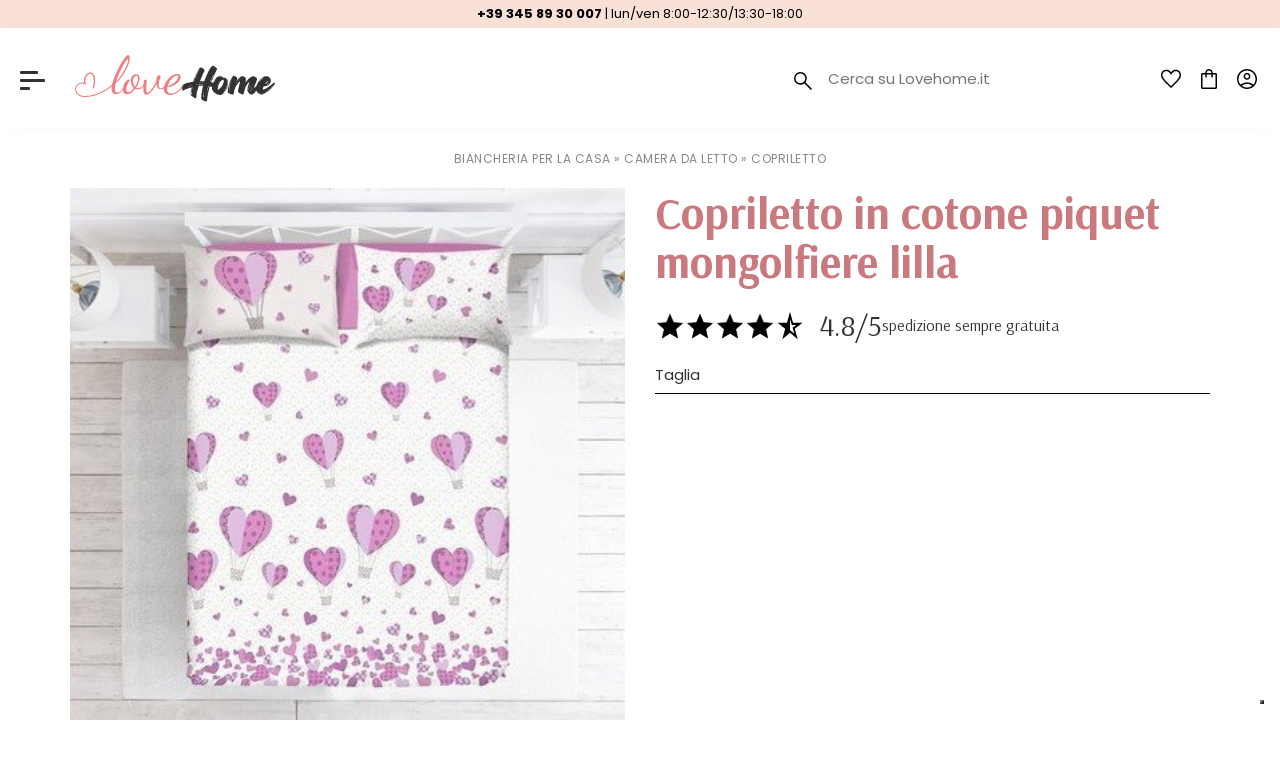

--- FILE ---
content_type: text/html; charset=UTF-8
request_url: https://www.lovehome.it/p5040-copriletto-in-cotone-piquet-mongolfiere-lilla
body_size: 8175
content:
<!DOCTYPE HTML>
<html lang="it">
<head>
    <meta charset="utf-8" />
    <title>copriletto in cotone piquet mongolfiere lilla - lovehome | prezzo e vendita online</title>
    <meta name="description" content="copriletto in cotone piquet mongolfiere lilla di lovehome in Camera da letto. Scopri le caratteristiche e acquista online" />
    <link rel="canonical" href="https://www.lovehome.it/p5040-copriletto-in-cotone-piquet-mongolfiere-lilla">
    <meta property="og:title" content="copriletto in cotone piquet mongolfiere lilla - lovehome | prezzo e vendita online" />
    <meta property="og:site_name" content="lovehome.it" />
    <meta property="og:type" content="website" />
    <meta property="og:description" content="copriletto in cotone piquet mongolfiere lilla di lovehome in Camera da letto. Scopri le caratteristiche e acquista online" />
    <meta property="og:image" content="/img_prodotti/big/1359.jpg" />
    <meta property="og:image:type" content="image/jpeg" />
    <meta name="facebook-domain-verification" content="#" />
    <meta property="fb:app_id" content="#" />

    <meta name="viewport" content="width=device-width, initial-scale=1" />
    <meta name="apple-mobile-web-app-capable" content="yes" />
    <link rel="apple-touch-icon" href="/img/public/tpl/solo-cuore.png" />

    
    <!-- TAGS Google Analytics2 - ads -->
    <script async src="https://www.googletagmanager.com/gtag/js?id=UA-227186666-1">
</script>
<script>
  window.dataLayer = window.dataLayer || [];
  function gtag(){dataLayer.push(arguments);}
  gtag('js', new Date());

  gtag('config', 'UA-227186666-1');
</script>
    

    <script type="text/javascript" src="/js/js/bundle.js" ></script>
    <link rel="stylesheet" href="https://maxcdn.bootstrapcdn.com/bootstrap/3.3.7/css/bootstrap.min.css" integrity="sha384-BVYiiSIFeK1dGmJRAkycuHAHRg32OmUcww7on3RYdg4Va+PmSTsz/K68vbdEjh4u" crossorigin="anonymous">
    
    <link rel="stylesheet" type="text/css" href="/css/public/fancybox.css?2020070-4" media="print" onload="this.media='screen'" />
    
    
    <link rel="stylesheet" type="text/css" href="/css/public/public.css?20230120-3" media="print" onload="this.media='screen'"/>
    <link rel="stylesheet" type="text/css" href="/css/public/public_tablet.css?20230120" media="print" onload="this.media='only screen and (max-width: 1024px)'" />
    <link rel="stylesheet" type="text/css" href="/css/public/public_phone.css?20230120" media="print" onload="this.media='only screen and (max-width: 667px)'" />

    <link rel="shortcut icon" href="/favicon.ico" type="image/icon" />
    <link rel="preconnect" href="https://fonts.googleapis.com">
    <link rel="preconnect" href="https://fonts.gstatic.com" crossorigin>
    <link href="https://fonts.googleapis.com/css2?family=Arsenal:wght@200;300;400;700&family=Poppins:wght@400;700;800&display=swap"
    rel="stylesheet">
    <!--[if lte IE 8]><link rel="stylesheet" type="text/css" href="https://www.lovehome.it/css/public/explorer.css" media="screen" /><![endif]-->

    <script type="text/javascript">
        var _iub = _iub || [];
        _iub.csConfiguration = {"askConsentAtCookiePolicyUpdate":true,"countryDetection":true,"enableLgpd":true,"enableUspr":true,"floatingPreferencesButtonDisplay":"bottom-right","lgpdAppliesGlobally":false,"perPurposeConsent":true,"siteId":3075985,"whitelabel":false,"cookiePolicyId":43507685,"lang":"it", "banner":{ "acceptButtonDisplay":true,"closeButtonDisplay":false,"customizeButtonDisplay":true,"explicitWithdrawal":true,"listPurposes":true,"position":"float-top-center","rejectButtonDisplay":true,"showPurposesToggles":true }};
        </script>
        <script type="text/javascript" src="//cdn.iubenda.com/cs/gpp/stub.js"></script>
        <script type="text/javascript" src="//cdn.iubenda.com/cs/iubenda_cs.js" charset="UTF-8" async></script>

    <!-- Global site tag (gtag.js) - Google Ads: AW-10908221814 -->
    <script async src="https://www.googletagmanager.com/gtag/js?id=AW-10908221814"></script>
    <script>
    window.dataLayer = window.dataLayer || [];
    function gtag_ads(){dataLayer.push(arguments);}
    gtag_ads('js', new Date());

    gtag_ads('config', 'AW-10908221814');
    </script>
    <link rel="stylesheet" href="js/slippry/slippry.css" crossorigin="anonymous" referrerpolicy="no-referrer" />
<script src="js/slippry/slippry.min.js" integrity="sha512-AuA2kbI9ByrbsuXrrdqY8qlayz6cFSwLl7qvLBQSMJIWJ5YFjBRKrtVWD3NKWZHOcxqpnqYJtcLaZARXxR+Kjg==" crossorigin="anonymous" referrerpolicy="no-referrer"></script>
</head>


<script src="/js/tornello/index.js"></script>
<body>


    <div id="overlay-wrapper" style="display:none;">
	<div id="login_close" class="close_menu" ><i class="fa fa-times fa-2x" aria-hidden="true"></i></div>
    <div id="overlay-content-box">
        <iframe id="loginFrame" src="https://www.lovehome.it/login" width="100%" height="100%"></iframe>
    </div>
</div>
<style>
#overlay-wrapper{position:fixed;top:0;left:0;bottom:0;right:0;background-color:rgba(0, 0, 0, .75);z-index:999}#overlay-content-box{width:50%;height:90%;position:fixed;left:25%;top:5%;}
.close_menu{position:absolute;top:20px;right:20px;color:#fff;cursor:pointer;cursor:hand;z-index:9999}.search-input{z-index:1000;position:relative;left:35px;border:0}.search-help{margin-top:0!important;color:#f7b82c;font-weight:300;margin:0 auto;text-align:center}
@media (max-width: 1024px) {
	#overlay-content-box{
		left:0;
		top:0;
		width:100%;
		height: 100%;
		}
		.close_menu{
			color:#666;
		}
}
</style>

    <style>
.dettaglio-horeca {
  width: 100%;
}
  #box_breadcrumb span,
  #box_breadcrumb a {
    color:#888;
  }

  #dettaglio_generale {
    margin-top: 20px;
  }

  .contenitore_pag_intern,
  .box-interno {
    padding: 5px 0;
  }

  @media screen and (max-width: 767px) {

    #dettaglio_generale {
      margin-top: 30px;
    }
  }

</style>
<script>
  jQuery(document).ready(function(){
  const slippry = $('#img').slippry({
    slippryWrapper: '<div class="slippry_box" />',
    transition: 'horizontal',
    loop: true,
    pager: false,
    auto: false,
    captions: false
  });
  });
</script>
<div class="posiziona-box dy-posiziona-box">
  <div class="container">
    
    <div id="box_breadcrumb" itemscope itemtype="http://schema.org/BreadcrumbList">
      <span style="color:#888;">
         <span itemprop="itemListElement" itemscope
      itemtype="http://schema.org/ListItem"><a itemprop="item" href="https://www.lovehome.it/5-biancheria-per-la-casa"><span itemprop="name">Biancheria per la casa</span></a><meta itemprop="position" content="1" /></span> &raquo; <span span  itemprop="itemListElement" itemscope
        itemtype="http://schema.org/ListItem"><a itemprop="item" href="https://www.lovehome.it/c45-camera-da-letto"><span itemprop="name">Camera da letto</span></a><meta itemprop="position" content="2" /></span> &raquo; <span span  itemprop="itemListElement" itemscope
      itemtype="http://schema.org/ListItem"><a itemprop="item" href="https://www.lovehome.it/s12-copriletto"><span itemprop="name">Copriletto</span></a><meta itemprop="position" content="3" /></span>
      </span>
    </div>
    
  </div>
  <div class="container" style="margin-bottom:3em;">
    
    <div id="dettaglio_generale" itemscope itemtype="http://schema.org/Product">
      
      <div class="row">
        
        <div class="col-xs-12 col-sm-12 col-md-6 col-lg-6" style="text-align:center;" id="img-prd-mobile">
          <ul id="img" class="dy-img-prodotto">
            
            
            <li>
              <a href="#slide0" class="fancybox dy-fancybox item"  title="Copriletto in cotone piquet mongolfiere lilla">
                <img src="https://www.lovehome.it/img_prodotti/big/1359.jpg" alt="Copriletto in cotone piquet mongolfiere lilla" title="Copriletto in cotone piquet mongolfiere lilla" itemprop="image"/>
              </a>
            </li>
            
            
          </ul>
          <meta itemprop="brand" content="LoveHome" />
        </div>
        
        <div class="col-xs-12 col-sm-12 col-md-6 col-lg-6">
          <div class="posiziona dy-posiziona" itemprop="offers" itemscope itemtype="http://schema.org/Offer">
            <div id="box-prezzo2">

              <h1 id="nome-prodotto" itemprop="name">
                Copriletto in cotone piquet mongolfiere lilla
              </h1>

              <div class="col-sm-12" style="padding: 0;">
                <div class="contenitore-recensioni">
                  <a href="https://www.trustcart.it/feedback/lovehome" target="_blank" style="display: flex;">
                    <img src="https://www.lovehome.it/img/public/tpl/icone/stella-5.svg" alt="icona recensione piena">
                    <img src="https://www.lovehome.it/img/public/tpl/icone/stella-5.svg" alt="icona recensione piena">
                    <img src="https://www.lovehome.it/img/public/tpl/icone/stella-5.svg" alt="icona recensione piena">
                    <img src="https://www.lovehome.it/img/public/tpl/icone/stella-5.svg" alt="icona recensione piena">
                    <img src="https://www.lovehome.it/img/public/tpl/icone/stella-8.svg" alt="icona recensione mezza piena">
                    <h2 id="totale-stelle-recensioni">4.8/5</h2>
                  </a>
                  <h2 id="speizione-gratuita">spedizione sempre gratuita</h2>
                </div>
              </div>
              
              <p id="prodotto-abstract">
                
              </p>
              
              <p id="size-container">
                <span>
                  Taglia
                </span>
              </p>

              <div class="dy-product-container dy-product">

                <meta itemprop="priceCurrency" content="EUR" />
                <span itemprop="price" content="29.90"></span>

                
                        

                <!-- <meta itemprop="priceCurrency" content="EUR" /> -->

                <!-- <p>
                  &euro;
                  <span itemprop="price" content="29.90" style="padding:0;">29,90
                  </span>
                </p> -->
                
                

                

                <!-- <p class="btnListaActionHook add_to_wishlist" data-id_prod="5040">
                  <span class="fas fa-heart cuore-dettaglio" alt="Aggiungi ai tuoi prodotti preferiti" title="Aggiungi ai tuoi prodotti preferiti" >
                  </span>
                  <input type="hidden" name="id_prodotto" id="id_prodotto" value="5040">
                </p> -->
              </div>

            </div>

          </div>

        </div>

      </div>

    </div>
  </div>
</div>

<div class="container">
  <div class="row">
    <div class="col-xs-12 text-center">
      <div class="bottone-info nascondi-sm mostra-horeca">
        <span class="info-horeca" id="info">
          <span class="fa fa-angle-down fa-lg">
          </span> 
          Pi&ugrave; info
        </span>
        <span class="info-horeca" id="info-2">
          <span class="fa fa-angle-up fa-lg">
          </span>Meno info</span>
      </div>
    </div>
  </div>
</div>
<div class="box-esterno spazia-bottom">
  <div class="container">
    <div class="mostra-blocco-horeca" id="dettaglio-horeca">
      <div class="row dettaglio-horeca">
        <div class="parte_dettaglio_testo_sx dy-parte_dettaglio_testo_sx col-xs-12 col-sm-12 col-md-12 col-lg-12">
          <div>
              
              

              <h2 style="text-align:center; display:;">
                Copriletto in cotone piquet mongolfiere lilla
              </h2>
              <p>Materiale: 100% Cotone Piquet Jaquard</p>

<p>Cosa Comprende il prodotto: Copriletto non trapuntato (Federe non comprese)</p>

<p>Provenienza: Made in Italy</p>

<p>Misure Matrimoniale: 260 cm x 280 cm</p>

<p>Misure Piazza e mezza: 220 cm x 280 cm</p>

<p>Misure Singolo: 170 cm x 280 cm</p>
              
              
              
              <p>I nostri&nbsp;copriletti&nbsp;in Cotone Piquet sono qui per rallegrarti!</p>

<p>Questa linea contiene lenzuola, copriletto e trapuntino tutti uniti per un obiettivo comune: portarti la gioia che meriti!</p>

<p>Cambia abito alla tua camera da letto con la nuova linea LOVEHOME!</p>

<p>...queste lenzuola, copriletto e trapuntino daranno pace ai tuoi occhi, e al tuo sonno!</p>
              
              
              
              
              
          </div>
        </div>
        <div class="parte_dettaglio_testo_dx hidden-xs hidden-sm col-md-12 col-lg-12">
          <h3 style=" text-align:center; display:none;">
            Utilizzo in cucina
          </h3>
          <p style="display:none;">
            
          </p>
          <table id="tabella_prodotto_secondo_qualcuno">
            <tr>

              

            </tr>
          </table>
        </div>
      </div>
    </div>

    </div> <!-- DIV AGGIUNTO -->
    
    <div class="posiziona_elementi_in_parte_dettaglio_dx" style="display:none;">
      <div style="display:" class="sottotitolo_prodotto">
        <p style="" class="floatright">
          <a onClick="window.location.href='https://www.lovehome.it/cart/add/5040'" class="acquista-ora" style="display:" rel="nofollow">acquista ora
          </a>
        </p>
        <p style="" class="floatleft">
          <span style=" ">Disponibilit&agrave;: in arrivo</span>
          <span style="">Spedizione: non disponibile</span>
          <span style="">Se acquistato da solo le spese di spedizione saranno &euro; </span>
          <span style="">Consegna stimata in  giorni lavorativi tramite Corriere.</span>
        </p>
      </div>
  </div>
  
  
  
  <div class="container nascondi-horeca">
    <div class="row">
      <div class="nome-sezione">Prodotti simili</div>
      
          <div itemprop="itemListElement" itemscope itemtype="http://schema.org/Product" class="col-xs-12 col-sm-6 col-md-3 col-lg-3 dy-box-center">
	<meta itemprop="position" content="1" />
	<div class="box-lista-prodotto text-center">
		<div class="img-lista-prodotto">  
			<div>
				<a href="https://www.lovehome.it/p5311-copripiumino-in-cotone-shabby-line-viola">
					<img itemprop="image" data-src="https://www.lovehome.it/img_prodotti/1693.jpg" title="Copripiumino in cotone Shabby Line Viola - LoveHome" alt="Copripiumino in cotone Shabby Line Viola" class="immagine_prodotto lazyload"/>
				</a>
			</div>
		</div>
		<p class="nome-lista-prodotto">
			<a href="https://www.lovehome.it/p5311-copripiumino-in-cotone-shabby-line-viola" title="Copripiumino in cotone Shabby Line Viola" itemprop="url">
				<span itemprop="name">Copripiumino in cotone Shabby Line Viola
				</span>
			</a>
		</p>
		<p class="staticVendor" itemprop="brand">LoveHome</p>
		<p class="prezzo-lista-prodotto" itemprop="offers" itemscope itemtype="http://schema.org/Offer">
			<meta itemprop="priceCurrency" content="EUR" />
			<span itemprop="price" content="47.90">
				&euro; 47,90
			</span>
		</p>
		<div class="text-center">
			
		</div>
	</div>
</div>  


      
          <div itemprop="itemListElement" itemscope itemtype="http://schema.org/Product" class="col-xs-12 col-sm-6 col-md-3 col-lg-3 dy-box-center">
	<meta itemprop="position" content="1" />
	<div class="box-lista-prodotto text-center">
		<div class="img-lista-prodotto">  
			<div>
				<a href="https://www.lovehome.it/p211-copripiumino-baia-lilla">
					<img itemprop="image" data-src="https://www.lovehome.it/img_prodotti/1275.jpeg" title="Copripiumino in cotone Baia Lilla - LoveHome" alt="Copripiumino in cotone Baia Lilla" class="immagine_prodotto lazyload"/>
				</a>
			</div>
		</div>
		<p class="nome-lista-prodotto">
			<a href="https://www.lovehome.it/p211-copripiumino-baia-lilla" title="Copripiumino in cotone Baia Lilla" itemprop="url">
				<span itemprop="name">Copripiumino in cotone Baia Lilla
				</span>
			</a>
		</p>
		<p class="staticVendor" itemprop="brand">LoveHome</p>
		<p class="prezzo-lista-prodotto" itemprop="offers" itemscope itemtype="http://schema.org/Offer">
			<meta itemprop="priceCurrency" content="EUR" />
			<span itemprop="price" content="47.90">
				&euro; 47,90
			</span>
		</p>
		<div class="text-center">
			
		</div>
	</div>
</div>  


      
          <div itemprop="itemListElement" itemscope itemtype="http://schema.org/Product" class="col-xs-12 col-sm-6 col-md-3 col-lg-3 dy-box-center">
	<meta itemprop="position" content="1" />
	<div class="box-lista-prodotto text-center">
		<div class="img-lista-prodotto">  
			<div>
				<a href="https://www.lovehome.it/p5352-trapuntino-primaverile-in-cotone-made-in-italy-cuori-appesi-lilla">
					<img itemprop="image" data-src="https://www.lovehome.it/img_prodotti/1734.jpg" title="Trapuntino primaverile in cotone made in Italy Cuori Appesi lilla - LoveHome" alt="Trapuntino primaverile in cotone made in Italy Cuori Appesi lilla" class="immagine_prodotto lazyload"/>
				</a>
			</div>
		</div>
		<p class="nome-lista-prodotto">
			<a href="https://www.lovehome.it/p5352-trapuntino-primaverile-in-cotone-made-in-italy-cuori-appesi-lilla" title="Trapuntino primaverile in cotone made in Italy Cuori Appesi lilla" itemprop="url">
				<span itemprop="name">Trapuntino primaverile in cotone made in Italy Cuori Appesi lilla
				</span>
			</a>
		</p>
		<p class="staticVendor" itemprop="brand">LoveHome</p>
		<p class="prezzo-lista-prodotto" itemprop="offers" itemscope itemtype="http://schema.org/Offer">
			<meta itemprop="priceCurrency" content="EUR" />
			<span itemprop="price" content="59.90">
				&euro; 59,90
			</span>
		</p>
		<div class="text-center">
			
		</div>
	</div>
</div>  


      
          <div itemprop="itemListElement" itemscope itemtype="http://schema.org/Product" class="col-xs-12 col-sm-6 col-md-3 col-lg-3 dy-box-center">
	<meta itemprop="position" content="1" />
	<div class="box-lista-prodotto text-center">
		<div class="img-lista-prodotto">  
			<div>
				<a href="https://www.lovehome.it/p4866-copripiumino-bicolore-double-lilla-giallo">
					<img itemprop="image" data-src="https://www.lovehome.it/img_prodotti/989.jpg" title="Copripiumino Bicolore Double Lilla-Giallo - LoveHome" alt="Copripiumino Bicolore Double Lilla-Giallo" class="immagine_prodotto lazyload"/>
				</a>
			</div>
		</div>
		<p class="nome-lista-prodotto">
			<a href="https://www.lovehome.it/p4866-copripiumino-bicolore-double-lilla-giallo" title="Copripiumino Bicolore Double Lilla-Giallo" itemprop="url">
				<span itemprop="name">Copripiumino Bicolore Double Lilla-Giallo
				</span>
			</a>
		</p>
		<p class="staticVendor" itemprop="brand">LoveHome</p>
		<p class="prezzo-lista-prodotto" itemprop="offers" itemscope itemtype="http://schema.org/Offer">
			<meta itemprop="priceCurrency" content="EUR" />
			<span itemprop="price" content="47.90">
				&euro; 47,90
			</span>
		</p>
		<div class="text-center">
			
		</div>
	</div>
</div>  


      
    </div>
  </div>
  

  
</div>
    
<style media="screen">
  div[id^="menu-cont-"] {
    width:100%;
    max-width:440px;
    box-sizing:border-box;
    margin:0;height:100%;
    position:fixed;
    margin:0;
    overflow:hidden;
    top:0;
    left:0;
    transform:translate3d(-100%,0,0);
    padding-right:0
  }
</style>

<div id="sopratop">
  <div class="container-fluid">
    <div class="col-xs-12 col-sm-12 col-md-12">
      <p onclick="location.href='tel:+393458930007'" class="voce-sopratop">
        <span class="fas fa-phone-alt"></span> +39 345 89 30 007
        <span class="voce-sopratop2">| lun/ven 8:00-12:30/13:30-18:00</span>
      </p>
    </div>
  </div>
</div>


<div id="box-tab">
  <div class="container-fluid">
    <div class="row center-row">
      <div class="col-xs-12 col-sm-5 col-md-6 col-lg-7 center">
        <ul class="nav nav-tabs" id="myTab" role="tablist">
          <li>
            <div id="mobileNav">
              <input type="checkbox" id="top-nav" />
              <span class="hamburgerspan medium"></span>
              <span class="hamburgerspan large"></span>
              <span class="hamburgerspan small"></span>
              <div id="menu-cont-1">
                <div class="logo-menu">
                  <img src="https://www.lovehome.it/img/public/tpl/logo.svg" class="logo-small" alt="LoveHome" title="LoveHome" style="height: 36px;display: block !important;">
                </div>
                <div class="scroll scroll-menu">
                  <ul class="menu-ul">


                    
                    <li class="nav-item-menu sub-menu"> Biancheria per la casa
                      <input type="checkbox" id="menu-1" />
                      <div id="menu-cont-1" class="sottocategoria">
                          <img src="/img/public/tpl/logo.svg" class="logo-small hidden-lg" alt="logo lovehome" title="lovehome"  style="height: 36px;display: block !important;">
                        <ul class="menu-ul scroll scroll-menu">

                          

                          
                          <label class="menu-label" for="menu-1">Biancheria per la casa</label>
                          

                          

                          
                          <li class="nav-item-menu " style="display: none;">Biancheria per la casa
                            <input type="checkbox" id="menu-1-1" />
                            <div id="menu-cont-2" class="sottocategoria">
                              <ul class="menu-ul scroll scroll-menu">
                                <label class="menu-label" for="menu-1-1">Biancheria per la casa < Biancheria per la casa</label>

                                
                              </ul>
                            </div>
                          </li>
                          

                          

                          

                          
                          <li class="nav-item-menu sub-menu" style="display: ;">Camera da letto
                            <input type="checkbox" id="menu-1-2" />
                            <div id="menu-cont-2" class="sottocategoria">
                              <ul class="menu-ul scroll scroll-menu">
                                <label class="menu-label" for="menu-1-2">Biancheria per la casa < Camera da letto</label>

                                
                                <li class="nav-item-menu"><a href="https://www.lovehome.it/s36-coperte-e-plaid" title="Coperte e plaid">Coperte e plaid</a></li>
                                
                                <li class="nav-item-menu"><a href="https://www.lovehome.it/s12-copriletto" title="Copriletto">Copriletto</a></li>
                                
                                <li class="nav-item-menu"><a href="https://www.lovehome.it/s33-coprimaterasso-e-coprirete" title="Coprimaterasso e coprirete">Coprimaterasso e coprirete</a></li>
                                
                                <li class="nav-item-menu"><a href="https://www.lovehome.it/s11-copripiumini-flanella" title="Copripiumini  flanella">Copripiumini  flanella</a></li>
                                
                                <li class="nav-item-menu"><a href="https://www.lovehome.it/s89-copripiumini-bicolore" title="Copripiumini bicolore">Copripiumini bicolore</a></li>
                                
                                <li class="nav-item-menu"><a href="https://www.lovehome.it/s10-copripiumini-cotone" title="Copripiumini cotone">Copripiumini cotone</a></li>
                                
                                <li class="nav-item-menu"><a href="https://www.lovehome.it/s88-copripiumini-tinta-unita" title="Copripiumini tinta unita">Copripiumini tinta unita</a></li>
                                
                                <li class="nav-item-menu"><a href="https://www.lovehome.it/s90-federe" title="Federe">Federe</a></li>
                                
                                <li class="nav-item-menu"><a href="https://www.lovehome.it/s38-guanciali" title="Guanciali">Guanciali</a></li>
                                
                                <li class="nav-item-menu"><a href="https://www.lovehome.it/s94-lenuzola-sotto-con-angoli" title="Lenuzola sotto con angoli">Lenuzola sotto con angoli</a></li>
                                
                                <li class="nav-item-menu"><a href="https://www.lovehome.it/s9-lenzuola" title="Lenzuola">Lenzuola</a></li>
                                
                                <li class="nav-item-menu"><a href="https://www.lovehome.it/s35-lenzuola-flanella" title="Lenzuola flanella">Lenzuola flanella</a></li>
                                
                                <li class="nav-item-menu"><a href="https://www.lovehome.it/s92-lenzuola-matrimoniali" title="Lenzuola matrimoniali">Lenzuola matrimoniali</a></li>
                                
                                <li class="nav-item-menu"><a href="https://www.lovehome.it/s91-lenzuola-singola" title="Lenzuola singola">Lenzuola singola</a></li>
                                
                                <li class="nav-item-menu"><a href="https://www.lovehome.it/s13-lenzuola-tinta-unita" title="Lenzuola tinta unita">Lenzuola tinta unita</a></li>
                                
                                <li class="nav-item-menu"><a href="https://www.lovehome.it/s95-percalle" title="Percalle">Percalle</a></li>
                                
                                <li class="nav-item-menu"><a href="https://www.lovehome.it/s34-piumini" title="Piumini">Piumini</a></li>
                                
                                <li class="nav-item-menu"><a href="https://www.lovehome.it/s93-raso" title="Raso">Raso</a></li>
                                
                                <li class="nav-item-menu"><a href="https://www.lovehome.it/s37-trapunte" title="Trapunte">Trapunte</a></li>
                                
                                <li class="nav-item-menu"><a href="https://www.lovehome.it/s82-trapuntini" title="Trapuntini">Trapuntini</a></li>
                                
                              </ul>
                            </div>
                          </li>
                          

                          

                          

                          
                          <li class="nav-item-menu " style="display: none;">Copripiumini Esclusivi
                            <input type="checkbox" id="menu-1-3" />
                            <div id="menu-cont-2" class="sottocategoria">
                              <ul class="menu-ul scroll scroll-menu">
                                <label class="menu-label" for="menu-1-3">Biancheria per la casa < Copripiumini Esclusivi</label>

                                
                              </ul>
                            </div>
                          </li>
                          

                          

                          

                          
                          <li class="nav-item-menu sub-menu" style="display: ;">Cucina
                            <input type="checkbox" id="menu-1-4" />
                            <div id="menu-cont-2" class="sottocategoria">
                              <ul class="menu-ul scroll scroll-menu">
                                <label class="menu-label" for="menu-1-4">Biancheria per la casa < Cucina</label>

                                
                                <li class="nav-item-menu"><a href="https://www.lovehome.it/s39-tovaglie" title="Tovaglie">Tovaglie</a></li>
                                
                              </ul>
                            </div>
                          </li>
                          

                          

                          

                          
                          <li class="nav-item-menu sub-menu" style="display: ;">Soggiorno
                            <input type="checkbox" id="menu-1-5" />
                            <div id="menu-cont-2" class="sottocategoria">
                              <ul class="menu-ul scroll scroll-menu">
                                <label class="menu-label" for="menu-1-5">Biancheria per la casa < Soggiorno</label>

                                
                                <li class="nav-item-menu"><a href="https://www.lovehome.it/s40-copridivani" title="Copridivani">Copridivani</a></li>
                                
                                <li class="nav-item-menu"><a href="https://www.lovehome.it/s53-cuscini" title="Cuscini">Cuscini</a></li>
                                
                                <li class="nav-item-menu"><a href="https://www.lovehome.it/s52-tappeti" title="Tappeti">Tappeti</a></li>
                                
                              </ul>
                            </div>
                          </li>
                          

                          

                          

                          
                          <li class="nav-item-menu sub-menu" style="display: ;">Bagno
                            <input type="checkbox" id="menu-1-6" />
                            <div id="menu-cont-2" class="sottocategoria">
                              <ul class="menu-ul scroll scroll-menu">
                                <label class="menu-label" for="menu-1-6">Biancheria per la casa < Bagno</label>

                                
                                <li class="nav-item-menu"><a href="https://www.lovehome.it/s41-accappatoi" title="Accappatoi">Accappatoi</a></li>
                                
                                <li class="nav-item-menu"><a href="https://www.lovehome.it/s42-spugna-bagno" title="Spugna bagno">Spugna bagno</a></li>
                                
                              </ul>
                            </div>
                          </li>
                          

                          
                          
                        </ul>
                      </div>
                    </li>
                    

                    <li class="nav-item-menu"><a href="https://www.lovehome.it/promozioni" title="Promozioni">Promozioni</a>
                    </li>
                    <li class="nav-item-menu"><a href="https://www.lovehome.it/novita.html" title="Novit&agrave;">Novit&agrave;</a>
                    </li>

                    
                    <li class="nav-item-menu"><a href="https://www.lovehome.it/blog.html" title="blog">blog</a></li>
                    <li class="nav-item-menu"><a href="https://www.lovehome.it/chi-siamo.html" title="Azienda e peculiarit&agrave;">Azienda e peculiarit&agrave;</a></li>
                    <li class="nav-item-menu"><a href="https://www.lovehome.it/servizio-clienti.html" title="Servizio clienti">Servizio clienti</a></li>
                  </ul>
                </div>
              </div>
            </div>
          </li>
          <li>
            
            <a href="https://www.lovehome.it/" title="LoveHome">
              <img class="logo" src="/img/public/tpl/logo.svg" alt="LoveHome - biancheria per la casa" title="LoveHome - biancheria per la casa">
            </a>
            
          </li>
        </ul>
      </div>
      <div class="col-xs-12 col-sm-7 col-md-6 col-lg-5 text-right center dy-navbar">
        <ul class="lista-standard">
          <li class="menu-utente">
            <div id="cerca">
              <img class="icona-cuore-new-menu" src="https://www.lovehome.it/img/public/tpl/icone/search-new.svg" alt="Search new">
              <input id="label_ricerca" type="text" placeholder="Cerca su Lovehome.it" class="cerca_input">
            </div>
          </li>
          <li class="menu-utente">
            <div class="text-center" style="display:none;">
              <a onclick="window.location.href='https://www.lovehome.it/?s=private&amp;p=ordini'" title="Vai agli ordini" href="#">
                <img class="icona-cuore-new-menu" src="https://www.lovehome.it/img/public/tpl/icone/pack-new.svg" alt="Pack new">
              </a>
            </div>
          </li>
          <li class="menu-utente">
            <div class="text-center ">
              <span style="cursor:hand;cursor:pointer;" id="wishlist_open" title="Accedi all'area riservata">
                <img class="icona-cuore-new-menu" src="https://www.lovehome.it/img/public/tpl/icone/cuore-love.svg" alt="cuore love">
                
              </span>
              
            </div>
          </li>
          <li class="menu-utente">
            <div class="text-center ">
              <a onclick="window.location.href='https://www.lovehome.it/cart'" title="Vai al carrello">
                <img class="icona-cuore-new-menu" src="https://www.lovehome.it/img/public/tpl/icone/shop-new.svg" alt="shop new">
              </a>
              <!--<p><a onclick="window.location.href='https://www.lovehome.it/cart'" class="price_cart" title="Vai al carrello">&euro; 0,00</a>-->
              </p>
            </div>
          </li>
            <li class="menu-utente">
              <div class="text-center ">
                <span onclick="location.href='https://www.lovehome.it/login'" style="cursor:hand;cursor:pointer;" title="Accedi all'area riservata"><img class="icona-cuore-new-menu" src="https://www.lovehome.it/img/public/tpl/icone/user-new.svg" alt="user new">
                </span>
              </div>
            </li>
        </ul>
      </div>
    </div>
  </div>
</div>



<style>
@media screen and (max-width: 767px){
  .scroll {
    top: 9em;
  }
}
</style>











<style media="screen">

  .voci-footer {
    display:flex;
    flex-direction: column;
  }

  .dy-table .center {
    vertical-align: initial;
  }

  .voci-footer li a {
    color: #323232;
    font-size: 14px;
    font-weight: 400;
  }

  .img-left-line5::after {
    top: 0 !important;
  }

  .voci-footer li {
    width:100%;
  }

  .logo-footer {
    margin-bottom: 1em;
    width: 50%;
  }

  #box-recensioni,
  .invisible, {
    display:none;
  }

  [type="checkbox"]:not(:checked),
  [type="checkbox"]:checked {
    margin-top: 4px;
  }

  .lista-standard li,
  .lista-standard li a,
  #mobileNav {
    color: inherit !important;
  }

  #sotto-footer a {
    display: inline-block;
    font-size: 3em;
    margin-right:0.5em;
  }

  .dy-sottofooter {
    display: flex;
    align-items: center;
  }


</style>

<div id="footer">
    <div class="container-fluid">
        <div class="row center-row dy-table">
          

            <div class="col-xs-12 col-sm-4 col-md-4 col-lg-4 center box-footer-1">
              <ul id="vci" class="voci-footer">
                  
                

                
                   
                    <li>
                      <a href="https://www.lovehome.it/c45-camera-da-letto" title="Esterni">
                        Camera da letto
                      </a>
                    </li>
                   
                    <li>
                      <a href="https://www.lovehome.it/c47-cucina" title="Esterni">
                        Cucina
                      </a>
                    </li>
                   
                    <li>
                      <a href="https://www.lovehome.it/c46-soggiorno" title="Esterni">
                        Soggiorno
                      </a>
                    </li>
                   
                    <li>
                      <a href="https://www.lovehome.it/c48-bagno" title="Esterni">
                        Bagno
                      </a>
                    </li>
                   
                
              </ul>
            </div>

            <div class="col-xs-12 col-sm-4 col-md-4 col-lg-4 center box-footer-2">
              <ul class="voci-footer">
                <li>
                  <a href="https://www.lovehome.it/blog.html" title="Magazine">MAGAZINE</a>
                </li>
                <li>
                  <a href="https://www.lovehome.it/chi-siamo.html" title="Azienda e peculiarit&agrave;">AZIENDA E PECULIARIT&Agrave;</a>
                </li>
                
                <li>
                  <a href="https://www.lovehome.it/servizio-clienti.html" title="Modalit&agrave; e costi di Spedizione">MODALIT&Agrave; E COSTI DI SPEDIZIONE</a>
                </li>
                <li>
                  <a href="https://www.lovehome.it/contatti.html" title="Servizio Clienti">
                    SERVIZIO CLIENTI
                  </a>
                </li>
                <li>
                  <a href="https://www.lovehome.it/privacy-policy.html" title="Privacy &amp; Cookie Policy">
                    PRIVACY &amp; COOKIE POLICY
                  </a>
                </li>
              </ul>
            </div>

            <div class="col-xs-12 col-sm-4 col-md-4 col-lg-4 center bck-footer-color box-footer-3">
                <div class="indirizzo-footer img-left-line5" style="color:#9D7B74;">
                    <img class="logo-footer" src="https://www.lovehome.it//img/public/tpl/logo.svg" alt="Biancheria per la casa - LoveHome" title="Biancheria per la casa - LoveHome">
                    <br>LA SUITE 08 DI LOGLIO MANUELA
                    <br>
                    P.IVA: 04603370166
                    <br>
                    VIA PAPA GIOVANNI XXIII 48, Leffe (BG) <br><br>
                    Pagamenti accettati:
                    <span class="fab fa-cc-visa" style="color:#949494;"></span>
                    <span class="fab fa-cc-mastercard" style="color:#949494;"></span>
                    <span class="fab fa-cc-paypal" style="color:#949494;"></span>
                    <span class="fas fa-credit-card" style="color:#949494;"></span>
                    <span class="far fa-money-bill-alt" style="color:#949494;"></span>
                    
                    <br>
                    
                    
                    
                    <br>
                    
                    Copyright &copy; 2023 - All rights reserved - 
                    <a href="https://www.gruppovolta.it" target="_blank">Credits</a>
                </div>
            </div>
        </div>
    </div>
</div>








<style>ul#social {list-style-type: none;}ul#social li {display:inline-block;margin-left:0!important;margin-right:10px;}
</style>

<script>
    $(".cerca_input").keyup(function(e) {
        if (e.keyCode === 13) {
            //$(".cerca_input").prop('disabled',true);
            //$("#cerca").click();

            var chiave = document.getElementById('label_ricerca').value;
		    if(chiave != "") location.href = '/ricerca/'+encodeURI(chiave);
        }
    });

    $("#cerca").click(function(){
		/*var chiave = document.getElementById('label_ricerca').value;
		if(chiave != "") location.href = '/ricerca/'+encodeURI(chiave);*/
    });
</script>

<script src="https://kit.fontawesome.com/0cb95adaf0.js" crossorigin="anonymous"></script>


<script>$(document).ready(function(){var login=0;var wishlist=0;$(document).on("click","#login_close",function(){var login=0;var wishlist=0;$("#overlay-wrapper").hide()});$(document).on("click","#login_open",function(){var login=1;var wishlist=0;$("#overlay-wrapper").show();});$(document).on("click","#wishlist_open",function(){var login=1;var wishlist=0;$("#overlay-wrapper").show();});window.onload=function(){var frame=document.getElementById("loginFrame");frame.onload=function(){if(login==1){$("#overlay-wrapper").show();}if(wishlist==1){$("#overlay-wrapper").show();}top.location.href=top.location.href}}});</script>
<script>$(document).ready(function(){ $("img.lazyload").each((i, e) => { $(e).attr("src", $(e).data("src")) }); });</script>
<script defer src="https://static.cloudflareinsights.com/beacon.min.js/vcd15cbe7772f49c399c6a5babf22c1241717689176015" integrity="sha512-ZpsOmlRQV6y907TI0dKBHq9Md29nnaEIPlkf84rnaERnq6zvWvPUqr2ft8M1aS28oN72PdrCzSjY4U6VaAw1EQ==" data-cf-beacon='{"version":"2024.11.0","token":"c9aca843c6e748c097c16cff0a0952a1","r":1,"server_timing":{"name":{"cfCacheStatus":true,"cfEdge":true,"cfExtPri":true,"cfL4":true,"cfOrigin":true,"cfSpeedBrain":true},"location_startswith":null}}' crossorigin="anonymous"></script>
</body></html>

--- FILE ---
content_type: text/css
request_url: https://www.lovehome.it/css/public/public_phone.css?20230120
body_size: 2556
content:
/* (max-width: 667px) */
:root {
	--fontprincipale:'Poppins', sans-serif;
	/* --coloreistituzionale:#FF0000;
	--coloretesto:#908867;
	--coloresecondario:#F7F6F2; */
}

.container-fluid {
	padding-right: 5px;
  padding-left: 5px;
}

.logo-small {
	left: 20px;
}

.layer-home div, .layer-interna div {
	padding: 0 10px;
}

.dettaglio-horeca {
	/* display:flex; */
	width: 100%;
  }


#box-tab {
	width:100%;
	position: fixed;
	top:25px;
	z-index: 999;
	padding: 5px 0;
}

.voce-sopratop {
	font-size: 11px;
	margin-bottom: 0;
}

.cerca_input {
	padding: 10px 5px;
	font-size: 12px;
}

.lista-standard li {
	padding: 15px 3px;
	font-size: 10px;
}

.frase-img-home {
	width: 90%;
	font-size: 30px!important;
}

h1.h1-bianco {
	width: 90%;
	font-size: 30px;
}

.trova-menu-categoria, .lista-menu-categoria {
	display: none;
}

.box-foto-home {
	height: 450px;
}

.box-foto-interna {
	height: 350px;
}

.titolo-sezione {
   font-size: 35px;
   line-height: 1.1;
}

.centra-div {
	padding: 0 10px;
}

.center {
	display: inherit!important;
	float: left;
}

.spazia-sezioni-mobile {
	margin-bottom: 30px;
}

.footer_info p {
  font-size: 16px;
  letter-spacing: 0;
 }

 .footer_info div {
  font-size: 13px;
}

.checknewsletter {
	text-align: center;
}


.logo-footer {
	width: 200px;
}

.voci-footer {
  list-style: none;
  margin: 10px 0;
}

.icona-categoria {
	margin: 10px 0;
  height: 70px;
}

.icona-vendor {
	max-height: 130px;
	width: auto;
}

.filtro {
  padding: 10px 0px;
  margin: 10px 0;
  font-size: 15px;
}

.titoletto-speciale {
	font-size: 14px;
	letter-spacing: 0;
	line-height: 1.1;
}

.tabbable .nav>li>a {
  padding: 10px 10px;
}

.tabbable .nav-tabs>li.active>a, .nav-tabs>li.active>a:focus {
	border-bottom: 1px solid #fff;
	background-color: #fff;
}

#top-nav:checked ~ .hamburgerspan {
  right: -300px;
}

#top-nav:checked ~ .hamburgerspan:nth-last-child(2) {
  right: -300px;
}

#nome-prodotto, .nome-sezione {
  font-size: 30px;
  letter-spacing: 0;
}

#box-prezzo {
	text-align: center;
}

#box-prezzo div a, .secondoprezzo a {
	padding: 20px 7px;
	font-size: 14px;
}

#box-prezzo span {
  padding-left: 2px;
}

#box-prezzo p {
	font-size: 22px;
}

.table-condensed>tbody>tr>td, .table-condensed>tbody>tr>th, .table-condensed>tfoot>tr>td, .table-condensed>tfoot>tr>th, .table-condensed>thead>tr>td, .table-condensed>thead>tr>th {
    padding: 5px;
}

.operatore {
  padding: 0 5px;
}

.posiziona-box {
  margin-top: 170px;
}

a.bottone_continua_shopping {
  font-size: 13px;
  padding: 20px 6px;
}

.radio.radio, .radio.radio-inline {
  padding-right: 5px;
}

.spazia-blocchi {
	margin-top: 30px;}


.blocco-news .layer_sezioni h4, .blocco-news .layer_sezioni .testo-sezioni, .blocco-news .layer_sezioni .bottone-small {
	text-align: left;
}

.blocco-news .layer_sezioni h4 a {
	font-size: 18px;
	letter-spacing: 0.5px;
}

.box-icona-categoria {
  width: 100%;
  text-align: center;
}

.box-icona-categoria .icona-categoria {
	height: 40px;
}

.centra-mobile {
	text-align: center;
}

.lista-icone-prd li:first-child {
	width: 15%;
}

.lista-icone-prd li:last-child {
	width: 80%;
}

/* -------------- DANNY START ------------------- */
/* -------------- DANNY START ------------------- */
/* -------------- DANNY START ------------------- */

.no-overflow-x {
	overflow-x:hidden !important;
}

.box-arrivi,
.dy-container-one div,
.dy-container-two  {
	display: flex;
	flex-direction: column;
	justify-content: center;
	align-items: center;
}

.dy-container-two {
	width:100%;
}

.img-left-line2 {
	padding: 0;
	width:100%;
	display: flex;
	justify-content: center;
	align-items: center;
	text-align: center;
}

.iscrizione-img {
	width: 68% !important;
	margin: 0 auto;
	display: flex;
	justify-content: center;
	align-items: center;
	text-align: center;
	padding: 0;
}

.dy-navbar {
	margin-left:0px !important;
	width:100vw;
}

.lista-standard {
	width: 100%;
	display: flex;
	justify-content: space-between;
}

.newsletter {
	padding-left: 62px;
}

.box-chi-siamo {
	margin-bottom: 0;
	padding-top:0;
	height:auto;
}

.tocco {
	padding-left:0;
	text-align: center;
}

.blocco-news {
	margin-top:0;
}

.prod-evidenza .title-italic {
	font-size: 31px;
}

.nuovi-arrivi {
	padding-top: 40px;
}

.bg-categorie {
	display: flex;
	flex-direction: column;
	justify-content: center;
	align-items: center;
	margin-top: 30px;
}

.tornello {
	display:block;
}

.invisible,
.abs,
.abs2,
.abs3,
.icon,
.icon2,
.icon3,
.freccie-categorie,
.bottoni-freccie,
.img-left-line2::after,
.title-italic::after {
	display: none;
}

.title-italic {
	font-style: 36px;
}

.dy-title-italic {
	margin-left:10px;
}

.dy-title-italic:after {
	top: 79%;
}

.leggi-news {
	padding-bottom: 22px;
}

.iscr-newsletter-bck {
	margin-top: 0px;
	width: 100%;
}

.input_ricerca {
	width:40%;
}

.dy-img-left-line3 {
	width: 100vw;
}

.title-italic-no-linea3 {
	/*padding-left: 27px;*/
	padding-right: 0;
	margin: 0;
	text-align: left;
}

.checknewsletter [type="checkbox"]:not(:checked) + label,
.checknewsletter [type="checkbox"]:checked + label {
	left: -33px;
}

.checknewsletter [type="checkbox"]:checked {
	margin-left: -27px;
}


.dy-width100 {
	width:100%;
}

.dy-width100 a {
	height: 100%;
	width: 65%;
	display: flex;
	margin: 0 auto;
	justify-content: center;
}

.home-design-brand {
	width: 100%;
}

.btn-contattaci {
	position:relative;
	top:0;
	left:0;
	right:0;
	bottom:0;
}

.img-left-line4 {
	display: flex;
	flex-direction: column;
	justify-content: center;
	align-items: center;
}

#sopratop {
	max-width: 100vw;
}

.margin-top-2 {
	margin-top: 2em;
}

.margin-bottom-2 {
	margin-bottom: 2em;
}

.red-rose-light-arrivi {
	text-align: center;
}

.bck-footer-color {
	padding-top: 100px;
}

.img-tornello a img,
.img-tornello2 a img,
.img-tornello3 a img {
	width:100%;
}

.dy-container-responsive .row.spazia-top {
  margin-top:1em;
}

.dy-btn-see-all {
	display:none !important;
}

.tornello-categorie {
  display: flex;
  flex-wrap: wrap;
}

.tornello > * {
  display: block;
}

.invisible-phone {
	display: none;
}

.red-rose-bold-35-2 {
	top: 0px;
	left: 0px;
}

.bottone-acquista3 {
	bottom: 0px;
	left: 0px;
}

.box-arrivi {
	margin-bottom:2em;
}

.title-italic-no-linea2,
.p-brand {
	padding-left: 27px !important;
}

.scopri-brand a {
	margin-left: 27px;
}

#vci {
	left: 0;
	color: #323232 !important;
	margin: 1em 0em;
}

.img-left-line3::after {
	display:none;
}

.brand,
.title-italic-no-linea3 {
	background-color: #FFF;
}

.newsletter {
	line-height: initial;
}

.box-garanzie.last-box-garanzie {
  margin-bottom: 5em;
}

/* SOTTOCATEGORIE */

.dy-sottocategorie-cercamobile {
	display:flex;
	flex-direction: column;
}

/* .img-lista-prodotto {
	display: none;
} */

/* PRODOTTO */

.dy-posiziona-box.posiziona-box {
	margin-top: 200px;
}

#box_breadcrumb span {
	font-size: 11px;
}

.dy-img-prodotto {
	margin-bottom: 2em;
}

#box-prezzo div a, 
.secondoprezzo a {
	top: 0;
	left: 0;
	width: 100%;
}

#box-prezzo div a {
	margin-top: 0;
}

#box-prezzo p {
	padding:0;
}

#selectorCombinazioni {
	width: 100%;
	padding: 1em 0em;
	display: flex;
	justify-content: center;
	text-align: center;
}

.dy-product-container.dy-product {
	margin-bottom: 0;
}

.posiziona.dy-posiziona {
	height:0;
}

.dy-parte_dettaglio_testo_sx {
	margin: 2em 0em;
}

.dy-fancybox {
	width: 100%;
	display: flex;
	justify-content: center;
	align-items: center;
	text-align: center;
}

/* PROMOZIONI */

.dy-breadcrumbs-promozioni {
	display: flex;
	flex-direction: column;
}

.dy-promotext.row.spazia-top {
	margin: 1em 0em 2em 0em;
}

.dy-promotext.row.spazia-top h3 {
	text-align: left !important;
}

/* NOVITA */

.dy-flex-wrap {
	display:flex;
	flex-wrap: wrap;
}

.box-novita {
	margin-top: 12em;
	margin-left:0;
	display: flex;
	justify-content: center;
}

.text-center .bottone {
  display:none;
}

.nome-lista-prodotto {
	height: initial;
}

.posiziona {
	min-height: 30em;
	max-height: 40em;
}

.dy-product .inside {
	width: 100%;
	margin: 1.5em 0em;
}

#sopratop .dy-flex {
	flex-direction: column;
	z-index: 100;
}

#sopratop .dy-flex p {
	width:100%;
}

#sopratop .dy-flex .voce-sopratop {
	width:100%;
	display:flex;
	justify-content: center;
	align-items:center;
	animation-name: moveDown;
	animation-duration: 3s;
	animation-iteration-count: infinite;
	animation-delay: 3s;
}

#sopratop .dy-flex .voce-sopratop-two {
	animation-name: moveUp;
	animation-duration: 3s;
	animation-iteration-count: infinite;
	animation-delay: 3s;
}


@keyframes moveDown {
	0% {position:relative;top:0px;}
	50% {position:relative;top:60px;}
	100% {position:relative;top:0px;}
}

@keyframes moveUp {
	0% {position:relative;top:100px;}
	50% {position:relative;top:-20px;}
	100% {position:relative;top:100px;}
}

.voce-sopratop-three {
	display:none;
}

.inside-one,
.inside-two,
.inside-three {
	width:33.3%;
}

.cart_qta_select {
	padding: 8px 8px;
	margin-bottom: 0;
}

.standard_carrello1,
.cart_qta_select,
.spedizioni-carrello,
.nome_prodotto_in_cart,
.totale_euro {
	font-size: 13px;
}

/* -------------- DANNY END ----------------- */
/* -------------- DANNY END ----------------- */
/* -------------- DANNY END ----------------- */


#tornello-categorie img {
	width: 100%;
}

.mobile-center-prod {
	display: flex;
	justify-content: center;
}

.box-lista-prodotto {
	width: 100%;
}

.btn-new {
	margin-bottom: 2em;
}

#key-ricerca {
	margin-top: 2em;
}

.prezzo-search-new {
	text-align: left;
}

.contenitore-recensioni{
	padding-bottom: 1em;
	display: flex;
	flex-direction: column;
  }

#speizione-gratuita {
	text-align: left;
	font-size: 16px;
	width: 100%;
	display: flex;
	align-items: center;
	justify-content: left;
	padding-top: 1em;
  }

#box-prezzo #size-container {
	text-align: left;
	padding-bottom: 1em;
  }
  

.box-ricerca-prezzo {
	padding-top: 3em;
}

.img-ricerca {
	width: 100%;
	object-fit: contain;
  }

.blog-direction-mobile {
	display: flex;
	flex-direction: column;
}

.contenitore-domande-contatti {
	margin: 3em 0em;
}


.logo-menu {
	padding: 0px 0;
}


.menu-ul {
	padding: 0;
	margin: 4em 0 0 0;
}


.row.dy-inside-container {
	display: flex;
	flex-direction: column;
	align-items: left;
	justify-content: left;
}

--- FILE ---
content_type: image/svg+xml
request_url: https://www.lovehome.it/img/public/tpl/logo.svg
body_size: 16875
content:
<svg id="Livello_1" data-name="Livello 1" xmlns="http://www.w3.org/2000/svg" viewBox="0 0 661.45 156.78"><defs><style>.cls-1{fill:#333233;}.cls-2{fill:#ef7f82;}</style></defs><path class="cls-1" d="M485.89,232.44a4.27,4.27,0,0,1,2.74-.57,9.62,9.62,0,0,1,3.17.86,24.84,24.84,0,0,1,5.9,4.54,9.69,9.69,0,0,1,3,5.54,3.83,3.83,0,0,0-.65,1.15c-.24.58-.46,1.11-.65,1.59-.48,1.06-1,2.06-1.44,3a10.14,10.14,0,0,0-.72,1.59c-.19,0-.41.21-.65.64s-.5.94-.79,1.52a8.63,8.63,0,0,0-.65,1.72,6.11,6.11,0,0,0-.21,1.3.24.24,0,0,0-.22.14.23.23,0,0,1-.22.15,1.3,1.3,0,0,0-.72,1.15c0,.58.24.72.72.43.2,0,.15.15-.14.43a3.2,3.2,0,0,1-.43.72l-.15.15c-.09,0-.05-.19.15-.58q-.58,0-.72.36a.56.56,0,0,0,.14.65.46.46,0,0,0-.29.14h.15a.94.94,0,0,0-.58.87c0,.38.29.43.87.14-.2.2-.29.34-.29.43q-.44.44-.72.15v1.15c-.2,0-.39.14-.58.43l-.57.87c-.58,1.05-.82,1.7-.72,1.94s.43,0,1-.79l-.57,1.44c-.2.48-.36.86-.51,1.15s-.21.39-.21.29c-.29-.1-.43.19-.43.86-.49-.19-.72,0-.72.58V270a1,1,0,0,1-.72,1,2.47,2.47,0,0,0-.8,1.58c-.05.58.12.72.51.43a4.86,4.86,0,0,1-.43,1.3,10.4,10.4,0,0,1-.72,1.44l.14-.29c.19-.38.19-.6,0-.65a1,1,0,0,0-.72.22.89.89,0,0,0-.36.93c.05.44.26.65.65.65v.43c-.1.29.29.49,1.15.58s2.64.24,5.33.43q4.45.3,5.69.22c.81-.05,1.32-.27,1.51-.65.38-.67.48-1.1.29-1.3v.15c-.1-.19,0-.77.43-1.73a5.38,5.38,0,0,1,.43-1.15,3.21,3.21,0,0,0,.43-.94,4.84,4.84,0,0,1,.29-.79l.29-.58a12.45,12.45,0,0,1,.93-2.66c.63-1.49,1.37-3.29,2.24-5.4s1.77-4.3,2.73-6.55,1.87-4.34,2.74-6.27q2-4.45,4.39-8.92a91,91,0,0,1,4.75-8,32.85,32.85,0,0,1,4.54-5.54c1.44-1.34,2.68-1.92,3.74-1.73a18,18,0,0,1,3.39,1.44,30.28,30.28,0,0,1,4.39,2.81,27,27,0,0,1,3.81,3.53,5.35,5.35,0,0,1,1.66,3.31,5.51,5.51,0,0,1-.65,2.09c-.43.91-.89,1.94-1.37,3.09-.19.49-.45,1.08-.79,1.8s-.6,1.33-.79,1.8c-.29.77-.63,1.57-1,2.38s-.77,1.61-1.15,2.38a2.38,2.38,0,0,0-.5.86c-.15.38-.13.48.07.29a23.35,23.35,0,0,0-1.15,2.3,6.74,6.74,0,0,0-.44,1.15,18.79,18.79,0,0,1-.93,2.16L531,262.4c-.2.57-.75,1.89-1.66,4s-1.94,4.29-3.1,6.69L522.47,282a34.31,34.31,0,0,1,6.7,2.23c1.67.82,2.52,1.51,2.52,2.09a9.22,9.22,0,0,1-.72,2.45,39.62,39.62,0,0,1-1.73,3.81,32.91,32.91,0,0,1-2.09,3.53q-1.08,1.59-1.8,1.59l-3.67-.94c-.92-.24-2.09-.6-3.53-1.08l-.29-.14-2,8.2a8.43,8.43,0,0,0-.44,1.44,6.85,6.85,0,0,0-.14,1.16,7.8,7.8,0,0,1-.29,1.36c-.19.72-.38,1.47-.57,2.24q-1,3.45-2,8.64T510.59,329q-.79,5.25-1.37,9.79t-.72,6.69c-.09,1.16-1,1.61-2.73,1.37a20.8,20.8,0,0,1-5.84-1.87,43.62,43.62,0,0,1-6.26-3.6,14.76,14.76,0,0,1-4-3.67,17.36,17.36,0,0,1-.29-4q0-3,.22-6.27c.14-2.16.36-4.1.64-5.83s.58-2.59.87-2.59a.51.51,0,0,0,.57-.58c0-.48-.28-.57-.86-.29a1.42,1.42,0,0,0,.22-.72q.06-.57.21-1.29l.43-2.88a1.88,1.88,0,0,1,.22-.58l.36-.72a1.29,1.29,0,0,0,.36-.57c.05-.19,0-.29-.22-.29s-.28-.34-.28-1,.09-.86.28-.86c.39,0,.48-.24.29-.72a.65.65,0,0,1,.15-.72h-.15a.74.74,0,0,0,.36-.58,4.31,4.31,0,0,0,.07-.72q-.42-.72,0-.72c.39,0,.53-.48.44-1.44-.2-.58-.24-.86-.15-.86a.38.38,0,0,0,.51-.15,1.18,1.18,0,0,0,.21-.72c0-1.44.1-2.06.29-1.87.29.48.48.6.58.36a3.19,3.19,0,0,0-.15-1.51v-1.44c.19,0,.31-.15.36-.43a1.12,1.12,0,0,0-.07-.72v-.44c0-.19.1-.19.29,0a4.5,4.5,0,0,0,.14-1,1,1,0,0,1,.29-.72.91.91,0,0,0,.29-.65.71.71,0,0,0-.15-.51,3,3,0,0,0-1.29-.14h-7.27a19.49,19.49,0,0,0-3.68.29l-2.44.29-1.44,5.61q-1.16,4.47-2,7.85T476.39,314c-.38,2.07-.74,4.15-1.08,6.26s-.7,4.47-1.08,7.06c-.67,4.7-1.44,7.54-2.3,8.5a12.17,12.17,0,0,1-3.68-1.08,32,32,0,0,1-5-2.52,33.74,33.74,0,0,1-5.48-4,8.47,8.47,0,0,1-2.59-3.6,14.14,14.14,0,0,1-.36-3.09,36.25,36.25,0,0,1,.22-5c.09-1.92.17-3.38.21-4.39s.08-1.73.08-2.16,0-.7.14-.79c.29,0,.43-.53.43-1.59a22,22,0,0,1,.36-3.67c.24-1.39.46-2.47.65-3.24a6.88,6.88,0,0,0,.43-1.73,14,14,0,0,0-1.44.36c-.86.24-2,.58-3.31,1s-2.86.94-4.54,1.51-3.33,1.2-5,1.87l-7.92,3.17-2.31,1.3-2.16,1.29h.15l-1.16.58c-.19.19-.36.27-.5.22a5.32,5.32,0,0,1-1.08-1.23,11.37,11.37,0,0,1-2-4,17.25,17.25,0,0,1-.72-4.9,16.93,16.93,0,0,1,.8-5.11,9,9,0,0,1,2.52-4.1,13.85,13.85,0,0,1,1.36-1.15,19.36,19.36,0,0,1,1.8-1.23l1.52-.86c.43-.24.64-.31.64-.22,0,.39.39.29,1.16-.29.48-.47.86-.67,1.15-.57s.67.05.86-.43.63-.58,1.3-.58c1,0,1.44-.14,1.44-.43,0-.1.21-.19.65-.29s.93-.19,1.51-.29c1.63-.19,2.45-.43,2.45-.72s.19-.29.57-.29a24.06,24.06,0,0,0,3.67-.57c1.88-.38,3.84-.79,5.91-1.23s3.91-.84,5.54-1.22a13.73,13.73,0,0,0,2.59-.72,5.67,5.67,0,0,0,.58-1.3,17.38,17.38,0,0,0,.72-2.44c.48-1.35,1.2-3.24,2.16-5.69s2-5,3.17-7.78,2.3-5.44,3.45-8.13,2.16-4.9,3-6.63q1.16-2.29,2.59-4.82c1-1.68,1.89-3.24,2.81-4.68s1.77-2.71,2.59-3.82A8.42,8.42,0,0,1,485.89,232.44Zm-57.6,72.29a3.28,3.28,0,0,0-.07-.65,1.29,1.29,0,0,0-.36-.64c-.09.48-.24.52-.43.14-.48-.58-.82-.74-1-.5s-.14.74.15,1.51a1.71,1.71,0,0,0,.86.65.63.63,0,0,0,.86-.36Zm20.16-9.07c0-.19-.14-.26-.43-.22a6.78,6.78,0,0,0-.86.22q-.72.43-.72.72c0,.48.38.43,1.15-.14Zm1.3.14c.29,0,.43-.19.43-.57a.51.51,0,0,0-.57-.58.68.68,0,0,0-.51.22c-.14.14-.12.31.07.5v-.14c0,.1.1.24.29.43A.4.4,0,0,0,449.75,295.8Zm2.59-.86c.29,0,.43-.19.43-.58s-.24-.57-.72-.57a.49.49,0,0,0-.43.21c-.09.15-.05.32.15.51v-.15C451.86,294.75,452.05,294.94,452.34,294.94Zm2.59-.72a.29.29,0,0,0,.22-.07.29.29,0,0,1,.22-.07.39.39,0,0,0,.28-.15c0-.38-.16-.6-.5-.65a.76.76,0,0,0-.79.51C454.17,294.27,454.36,294.41,454.93,294.22Zm1.44,25.06c.2-.2.15-.67-.14-1.44a2.19,2.19,0,0,0-.29,1.36C456,319.45,456.18,319.47,456.37,319.28Zm.15-25.64c.57,0,.86-.09.86-.28s-.19-.46-.57-.51-.63,0-.72.22C455.89,293.45,456,293.64,456.52,293.64Zm.14,13.4c0,.86.19,1.1.58.72q.28-.28,0-.87Zm3.89-8.07c.09-.67-.05-1-.43-.86s-.82,1.37-1.3,3.53-.89,4.63-1.22,7.41-.58,5.52-.72,8.21A29.68,29.68,0,0,0,457,323c.29,1.06.53,1.27.72.65a33.24,33.24,0,0,0,.43-5.69c0-1.63,0-3.12.07-4.46a19.94,19.94,0,0,1,.22-2.74c.09-.48.17-1,.22-1.51s.07-1,.07-1.51c0-1.06.19-1.68.57-1.88.2-.19.29-.91.29-2.16V302.5c0-.33,0-.5.15-.5.38,0,.57-.39.57-1.16A6,6,0,0,1,460.55,299Zm-3.46,26.79a4.22,4.22,0,0,0,1,.57q.15,0,.15-.72c0-.29-.29-.43-.87-.43Zm1-33.41a.92.92,0,0,0-.57.86c0,.39.19.48.57.29a.77.77,0,0,0,.58-.86c0-.29-.05-.44-.15-.44A1.09,1.09,0,0,0,458.1,292.35Zm0,9.93c.1-.09,0-.52-.14-1.29-.29.67-.39,1.1-.29,1.29S457.91,302.48,458.1,302.28Zm4.18,27.22c.38-.58.52-.86.43-.86-.19-.2-.53-.15-1,.14s-.67.53-.57.72C461.41,330,461.8,330,462.28,329.5Zm1.73.58c0-.39-.39-.58-1.16-.58a5.21,5.21,0,0,0,.72,1.22c.1,0,.24-.12.44-.5Zm0-6.92q.14-.14-.15-1.29c-.29.67-.38,1.1-.29,1.29S463.81,323.36,464,323.16Zm.86,7.35c.38,0,.48-.24.29-.72a.43.43,0,0,1-.15-.29.44.44,0,0,0-.14-.29l-.14-.14c-.29,0-.44.24-.44.72S464.49,330.51,464.87,330.51Zm2.3-54.15.29-1.08c.1-.33.19-.64.29-.93a4.19,4.19,0,0,0,.14-.87c-.38-.38-.62-.43-.72-.14s-.24.91-.43,1.87a2.43,2.43,0,0,1-1.15,1.87,1.86,1.86,0,0,0-.29,1.23c0,.62.15.93.43.93S466.5,278.29,467.17,276.36Zm2.16-6.91h-.28l-.58.87v-.15a1.34,1.34,0,0,1-.14.58,2.21,2.21,0,0,0-.29,1,.33.33,0,0,1-.07.21.29.29,0,0,0-.08.22l-.14,1.15H468l.57-1.15.58-1.87Zm1-2.3a6.39,6.39,0,0,0,.36-1.66c-.05,0-.31.27-.79.94a3.82,3.82,0,0,0-.72,1.73c0,.38-.14.43-.43.14-.48,0-.58.29-.29.86a1.37,1.37,0,0,0,1,.29c.48,0,.72-.14.72-.43v-.58a3,3,0,0,1,.07-.72A2.22,2.22,0,0,0,470.34,267.15Zm1.73-3.75c0-.38.1-.57.29-.57.09-.19.19-.41.29-.65a1.86,1.86,0,0,0,.14-.65c0-.29.14-.38.43-.29a2,2,0,0,1,.43-1.44c.39-.57.34-.86-.14-.86a.51.51,0,0,0-.58.58c0,.28-.14.28-.43,0-.48-.29-.81,0-1,.72s0,1,.29.86.22.14.07.72a7.15,7.15,0,0,1-.93,2,4.24,4.24,0,0,0-.29,1.29c-.77,0-1.15.1-1.15.29,0,.39.29.63.86.72C471.11,266.33,471.69,265.42,472.07,263.4Zm-1.87,0c-.48,1.35-.29,1.44.57.29a2,2,0,0,0,.72-1.29c0-.48-.16-.6-.5-.36A2.4,2.4,0,0,0,470.2,263.4Zm2.73,66.68c.29-.29.19-.58-.28-.87h.14c-.38-.38-.58-.19-.58.58,0,1.25.24,1.29.72.14Zm7.35-85.54c.19-.48.09-.77-.29-.86s-.77.14-1.15.72a5.48,5.48,0,0,1-.58,1.29l-.14.29c.48.19.57.43.29.72a1.3,1.3,0,0,0-1.16,1.3c.2.38,0,.48-.57.28q.72,1.59-.15,1.59c-.48,0-.67.34-.57,1q.29.72-.15.72a.76.76,0,0,0-.86.86c0,.29.29.43.86.43h.29V253a1,1,0,0,1-.72.28c-.48,0-.89.34-1.22,1a2.38,2.38,0,0,0-.22,1.87.4.4,0,0,0,.15.29c0,.1,0,.15.14.15a1,1,0,0,0-1.22.28,1.93,1.93,0,0,0-.51,1.3q0,.72.15.72c.09,0,.28-.19.57-.58.1.49.38.49.87,0a1.64,1.64,0,0,0,.57-1.15c-.09,0,0-.14.29-.43.38-.58.34-.86-.14-.86-.2,0-.29-.17-.29-.51a.9.9,0,0,1,.43-.79.12.12,0,0,0-.14.14v.29q-.44,1.88,1-.57l.65-1.3a2.77,2.77,0,0,0,.36-1.15l.87-1.44c.19-.38.36-.74.5-1.08a1,1,0,0,0,.07-.79,4.53,4.53,0,0,1,.72-1.44c1.15-1.16,1.2-1.73.15-1.73H479c.1-.29.24-.43.43-.43C479.7,245.4,480,245.21,480.28,244.54Zm-6.91,45.65c.48-.48.62-.82.43-1s-.46-.14-.79.14a1.19,1.19,0,0,0-.51.87Q472.5,290.91,473.37,290.19Zm0,36.14c0-.57-.1-.86-.29-.86-.39,0-.58.29-.58.86s.15.72.43.72l.15-.14Zm0-1.15v-.43a2.25,2.25,0,0,1,.07-.58,2.22,2.22,0,0,0,.07-.57q0-3-.72-.58a2.29,2.29,0,0,0-.07,1.51c.14.53.31.79.5.79Zm.72-4.9c.28-1.82.09-2.49-.58-2a1.54,1.54,0,0,0-.22.79c0,.43-.07.86-.07,1.3v1.15c0,.34,0,.5.15.5C473.85,322,474.09,321.44,474.09,320.28Zm.57-3.6q.72-.29.72-.36s-.24-.07-.72-.07a2.37,2.37,0,0,0-.57.43,1,1,0,0,0-.29.72c-.2.68-.05.87.43.58s.58-.53.29-1l.29-.29Zm.15-27.21c-1.06.57-1.06.86,0,.86a1.55,1.55,0,0,0,1.15-.43c.38-.58.45-.91.21-1S475.48,289,474.81,289.47Zm.28,25.77c.1-.28.05-.47-.14-.57a.47.47,0,0,0-.58.14,1,1,0,0,0-.28.72c0,1.06.33,1,1-.14Zm.15-2.73c.29,0,.43-.24.43-.72s-.1-.72-.29-.72-.38.24-.57.72S474.66,312.51,475.24,312.51Zm1.29-3.89c0-1.15-.12-1.7-.36-1.66s-.41.61-.5,1.66a4.86,4.86,0,0,1-.29,1.44c-.38.77-.55,1.18-.5,1.22s.36-.16.93-.64A2.74,2.74,0,0,0,476.53,308.62Zm2.74-19.15c1.06-.58.91-.77-.43-.58a4.48,4.48,0,0,0-1.15.15c-.39.09-.58.24-.58.43s.24.29.72.29A3.89,3.89,0,0,0,479.27,289.47Zm1.3-47.23a1.64,1.64,0,0,0-1.16.57c-.19.29,0,.43.72.43a1,1,0,0,0,1-.57v.14Q481.71,242.24,480.57,242.24ZM481,242q.57,0,1.44-1.59a9.3,9.3,0,0,0,.72-2.23c.09-.62,0-.93-.15-.93a1.78,1.78,0,0,0-.57,1.29.92.92,0,0,1-.58.87c-.77.38-.86.72-.29,1,.1.1.05.2-.14.29-.77.2-1.2.46-1.3.79S480.33,242,481,242Zm-.43,47.66c.38.2.6.27.64.22a1.92,1.92,0,0,0,.08-.79c0-.48-.2-.72-.58-.72a.45.45,0,0,0-.5.43A1,1,0,0,0,480.57,289.61Zm1.44-.72a.9.9,0,0,0,.72.58,3.29,3.29,0,0,0,1.22.07,4,4,0,0,0,1.15-.29.7.7,0,0,0,.51-.65c0-.48-.63-.67-1.88-.57a6,6,0,0,0-1.65.14C481.84,288.27,481.81,288.51,482,288.89Zm1.87-5.47c-.67.48-1,.75-.87.79a8.07,8.07,0,0,0,1.59.07,10.82,10.82,0,0,0,2.59-.28c1-.19,1.15-.48.58-.87a4,4,0,0,0-3.89.29Zm4.61-3.46c.09-.09,0-.21-.22-.36a2,2,0,0,0-1-.21,11.15,11.15,0,0,0-1.29.07,2.38,2.38,0,0,0-1.08.36H485c-.77.39-.34.58,1.3.58A4.76,4.76,0,0,0,488.49,280Zm-.44,9.08q.72,0,.72-.15c0-.09-.24-.38-.72-.86-.76-.58-1.34-.82-1.72-.72s-.25.43.43,1a3.21,3.21,0,0,0,.65.5A1.29,1.29,0,0,0,488.05,289Zm5.76-.44c.58-.57.77-.91.58-1a11.88,11.88,0,0,0-2.74-.15c-2.11.1-3.21.24-3.31.43s.77.34,2.59.44a5.3,5.3,0,0,0,1.08.21c.44.05.7.07.8.07l-.15.15h.15c-.39.19-.58.36-.58.5s.09.22.29.22A1.59,1.59,0,0,0,493.81,288.6Zm-3.88-9.21c-.77,0-1.16.19-1.16.57s.34.58,1,.58a1.53,1.53,0,0,0,1.15-.43C491.41,279.63,491.08,279.39,489.93,279.39Zm.43,10.08c.48,0,.76-.07.86-.22s-.1-.31-.57-.5h.14a2.54,2.54,0,0,0-1.58-.51c-.49.05-.53.32-.15.8A1.8,1.8,0,0,0,490.36,289.47Zm0-23.76c-.58,1.15-.43,1.29.43.43a.83.83,0,0,0,.29-.58v-.43C490.88,265,490.65,265.23,490.36,265.71Zm.72,62.35a8.89,8.89,0,0,0,0-3.17c-.2-1.34-.31-1.77-.36-1.29s-.07,1.44-.07,2.88c0,1.63,0,2.68.07,3.16S490.88,329.59,491.08,328.06Zm.86-11.81a1.71,1.71,0,0,0-.14-1.15,4.75,4.75,0,0,0-.29,1.08c0,.14.09.22.29.22Zm.15-33.12c-.39.39-.53.6-.44.65a4.59,4.59,0,0,0,1.16.07,3.58,3.58,0,0,0,.93-.07c.15,0,0-.26-.36-.65a3.25,3.25,0,0,0-.65-.36C492.59,282.73,492.37,282.84,492.09,283.13Zm-.15-19.29c-.19.19-.29.33-.29.43C491.65,264.17,491.75,264,491.94,263.84Zm2,15.55a5,5,0,0,0-1.8.14c-.05.1.31.24,1.08.43a6.33,6.33,0,0,0,1.8.29c.52,0,.79-.14.79-.43S495.21,279.39,494,279.39Zm1-24v0Zm1.15,28.08c0-.38-.39-.58-1.15-.58a4.68,4.68,0,0,0,.72,1.23c.09.05.23-.12.43-.51Zm-.58,5.9a.89.89,0,0,0,.72,0c.19-.09.19-.23,0-.43s-.53-.19-1,0Zm1.73,31.25a33,33,0,0,0-.43,3.46q-.15,1.88-.15,2.73v2.16a13.9,13.9,0,0,0,.08,1.44c0,.48.07,1,.07,1.44.09,2.31.29,3.12.57,2.45a16.09,16.09,0,0,0,.44-4.89q.13-11.67.72-12c.38-.19.52-.57.43-1.15s-.43-.91-.72-1-.43.15-.43.72c0-.09,0,.1-.08.58s-.12,1-.21,1.58Zm.29-37.29c-.2.38-.05.57.43.57s.86-.19.86-.57a.51.51,0,0,0-.57-.58,1.15,1.15,0,0,0-.72.43ZM499,314c.19-.38.26-.6.21-.65s-.31,0-.79.22a1,1,0,0,0-.29.72c0,.48.1.69.29.64S498.8,314.52,499,314Zm2-70.85h-.28v-.29C500.92,242.43,501,242.52,501,243.1Zm2.74,85.68c0,.77.14,1,.43.72H504c.38-.1.48-.43.29-1Zm.86-4.61c0,.77.15,1,.44.72s.19-.53,0-1Zm2.31-6.62a4.72,4.72,0,0,0-.58-1.08c-.19-.24-.29-.31-.29-.22-.19.2-.09.7.29,1.51s.67,1.23.87,1.23v-.43A6.07,6.07,0,0,0,506.92,317.55Zm1.15,12.24c-.19-.48-.31-.63-.36-.43a4.57,4.57,0,0,0-.07,1,4.68,4.68,0,0,0,.07,1c.05.19.17.05.36-.43A1.23,1.23,0,0,0,508.07,329.79Zm0-21.17c-.19.38-.22.6-.07.65s.36-.07.65-.36h-.15c.19-.1.24,0,.15.29-.2.57-.1.86.28.86s.67-.33.87-1c0-.48.19-.62.57-.43l.15-.29c-.48-.76-.87-.86-1.15-.29-.2.2-.34.29-.44.29a1.12,1.12,0,0,0-.72.15Zm0,19.3c-.19.48-.22.76-.07.86s.31.05.5-.14.19-.48,0-.87Zm.86-23c-.57.38-.67.67-.28.86v-.14c.47,1.15.72,1.1.72-.15a1.21,1.21,0,0,0-.15-.57c-.1-.19-.24-.19-.43,0ZM508.79,326c.48-.28.48-.67,0-1.15-.29.67-.38,1.08-.29,1.23s.24.12.43-.08Zm1-6.19c.38,0,.57-.29.57-.86-.09,0-.14-.05-.14-.15v-.28a.4.4,0,0,1-.14-.29c-.2,0-.39.24-.58.72S509.41,319.85,509.8,319.85Zm.43-2.16c.38,0,.58-.38.58-1.15,0-.58-.05-.89-.15-.94s-.29.13-.57.51C509.32,317.17,509.37,317.69,510.23,317.69Zm.43-11.23a2.86,2.86,0,0,0,.29-1.3c-.19-.38-.38-.47-.58-.28a2.23,2.23,0,0,0-.43,1.15C509.65,307.28,509.89,307.42,510.66,306.46Zm-.43-3.74c-.48-.19-.53,0-.14.72.48.48,1.1.43,1.87-.15.48-.29.48-.67,0-1.15s-1-.48-1.15.29C510.61,302.72,510.42,302.81,510.23,302.72Zm2.16-3.6-.29.28q-1.44,1.74-1.29,2.31c.09.38.67.19,1.72-.58a7.77,7.77,0,0,1,.44-1,.42.42,0,0,0,.14-.28c-.1,0-.12-.08-.07-.22a1.35,1.35,0,0,1,.36-.5c.67-1,1-1.49.86-1.59s-.43.2-1,.87h.15c-.39.28-.24-.24.43-1.59.58-1,.72-1.68.43-2.16-.38-.29-.72.05-1,1a3.35,3.35,0,0,1-.36.79c-.14.24-.26.46-.36.65a1.4,1.4,0,0,0-.72,1.08c-.09.53.1.79.58.79Zm3.46-8.93c-.49-.19-.72-.1-.72.29s.28.72.86.72a.69.69,0,0,0,0-1Zm-.15-37.3a2.58,2.58,0,0,0-.43,1.3,1,1,0,0,0,.07.43c0,.1.17,0,.36-.14a4.67,4.67,0,0,0,.58-1.59ZM519.3,280c-.48.49-.65.85-.5,1.08s.5.22,1.08-.07a1,1,0,0,0,.57-.21c.2-.15.2-.31,0-.51-.09,0-.07-.12.08-.36a3.51,3.51,0,0,1,.5-.65c.67-1.34.86-2.16.58-2.44s-.44-.05-.72.43c-.2.19-.34.29-.44.29l.15.14c0-.09-.1-.05-.29.14a1,1,0,0,0-.29.72A2,2,0,0,1,519.3,280ZM519,245.84c0,.86.2,1.1.58.72.19-.19.19-.53,0-1Zm2.88,46.22c.19-.09.22-.22.08-.36a3.26,3.26,0,0,0-.94-.5c-1.44-.39-2.07-.34-1.87.14a1.48,1.48,0,0,0,1,.58c.57,0,.86.09.86.28.19.39.53.34,1-.14ZM521,275.64c-.48-.19-.72-.09-.72.29s.43.58,1.3.58a1.63,1.63,0,0,0,1,0c.2-.1.2-.24,0-.43s-.05-.72.44-1.59c.28-1.15.33-1.82.14-2-.19.77-.77,1-1.73.57a1.92,1.92,0,0,1,.43.94c.1.43-.09.6-.57.5a1,1,0,0,0-.72,0c-.2.1-.2.24,0,.43v-.14c.29.39.52.53.72.43s.29.05.29.15C521.61,275.74,521.41,275.84,521,275.64Zm1.15-4a.66.66,0,0,0-.5.22c-.15.14-.12.31.07.5v-.14c0,.1.09.24.29.43a.38.38,0,0,0,.29.14c.28,0,.43-.19.43-.57A.52.52,0,0,0,522.18,271.61Zm.43,20.74c-.19.29-.21.46-.07.5s.31,0,.51-.21a.24.24,0,0,1,.28.28c.39,0,.56-.09.51-.28a2.75,2.75,0,0,0-.22-.58.64.64,0,0,0-1,.14Zm1-23.33c-.57.19-.89.39-.93.58s.21.28.79.28a.81.81,0,0,0,.57-.28c.2-.48.27-.75.22-.8S524,268.83,523.62,269Zm.72-2q-.57,0,0,1.59a.87.87,0,0,1,.15.86,3.09,3.09,0,0,1-.44,1q-1.29,2.88.15,1.44h-.15c.48-.09.63-.53.44-1.3h.28l.72-1.72c.58-1.06.82-1.68.72-1.88s-.38,0-.86.44a2.65,2.65,0,0,1-.36-.72.68.68,0,0,0-.36-.44l-.14.15Q524.49,267,524.34,267Zm.58-33.4c-.2.48,0,.62.43.43l.86-.29a.65.65,0,0,0-1.29-.14ZM526.36,264c-.19-.19-.46-.05-.79.43a2.48,2.48,0,0,0-.51,1.44c0,.39.1.53.29.43a1.66,1.66,0,0,0,.58-.86,3.47,3.47,0,0,0,.43-1.3Zm2.59-3.89c.19.48.14.77-.14.87a1.13,1.13,0,0,0-.29.86,3.19,3.19,0,0,1-1.15,1.87c-.2.29-.44.68-.72,1.15a6.82,6.82,0,0,0-.58,1.16c-.29.67-.34,1-.14,1s.52-.28,1-.86c.29-.38.87-1.32,1.73-2.81s1.78-3.19,2.74-5.11q3.17-6.92,2.59-6.91a.64.64,0,0,0-.72.72,3.23,3.23,0,0,1-.22.93,12.88,12.88,0,0,1-.5,1.3c-.19.43-.36.79-.5,1.08s-.27.39-.36.29-.41,0-.65.43a9.33,9.33,0,0,0-.65,1.87,4.49,4.49,0,0,1-.58,1.66c-.19.24-.38.26-.57.07Zm-2.45,2.59c-.48,0-.53.39-.14,1.16.19.19.41.05.65-.44a9.16,9.16,0,0,0,.64-1.87,3.33,3.33,0,0,0,.22-1.15,8.44,8.44,0,0,0-1.08.86c-.77.77-.82,1.25-.14,1.44Zm.29-31.68c-.58.58-.77,1.11-.58,1.59a2.23,2.23,0,0,0,.58-.43,1.75,1.75,0,0,1,.43-.36,1.11,1.11,0,0,0,.29-.22c.38-.58.55-.89.5-.94a3.22,3.22,0,0,0-1.08.36Zm3,26.07q-.85.29-.93.57c0,.2.16.29.65.29a1,1,0,0,0,.72-.29c.19-.47.26-.74.21-.79S530.2,256.88,529.81,257.07Zm5.76-8.64c-.38-.1-.57,0-.57.29a.5.5,0,0,0,.57.57c.39,0,.58-.14.58-.43l-.43-.43Zm.72-6.63c0,.39.15.58.44.58.48,0,.72-.09.72-.29q0,.15-.72-.57Z" transform="translate(-72.2 -190.13)"/><path class="cls-1" d="M558.47,323.31a12.72,12.72,0,0,1-3.1.86,22.5,22.5,0,0,1-3.53.29,17.3,17.3,0,0,1-4.17-.43,35.93,35.93,0,0,1-10.59-4.54,27.6,27.6,0,0,1-8.85-8.42,14.68,14.68,0,0,1-2.23-5.26,27.25,27.25,0,0,1-.51-6.84,36.86,36.86,0,0,1,0-4.46,28,28,0,0,1,.65-4.32,40.2,40.2,0,0,1,1.37-4.54,49.45,49.45,0,0,1,2.3-5.25,56.07,56.07,0,0,1,10.37-14.84q5.61-5.46,10.23-5.47a8.9,8.9,0,0,1,2.59.51c1,.33,2.08.72,3.09,1.15a14.66,14.66,0,0,1,2.74,1.51,5,5,0,0,1,1.51,1.44c.48,1,1.54,1.49,3.17,1.58,1.24.2,2.61.49,4.1.87a18.73,18.73,0,0,1,4.25,1.65,15,15,0,0,1,3.53,2.6,8,8,0,0,1,2.09,3.52,17.65,17.65,0,0,1,.64,2.09,12.29,12.29,0,0,1,.29,1.87c.05.63.07,1.4.07,2.31v3.38a34.35,34.35,0,0,1-.64,7.42c-.43,1.87-1,4-1.8,6.41a14.71,14.71,0,0,1-.72,2.16,33.75,33.75,0,0,1-2.31,5c-1,1.72-1.94,3.43-3,5.11s-2,3.19-2.95,4.53a24.62,24.62,0,0,1-2.45,3l-.79.79a1,1,0,0,0-.36.65c-.19,0-.58.36-1.15,1.08a3.71,3.71,0,0,0-.87,1.37l-.14-.15-1.37.51a10.15,10.15,0,0,0-1.65.79ZM537,273.05a7.53,7.53,0,0,0,.79-1.44c.05-.19-.16-.29-.64-.29a.4.4,0,0,0-.29.15.4.4,0,0,1-.29.14l-.58.72a55.82,55.82,0,0,0-4,6.63,26.59,26.59,0,0,0-2.59,7.48.42.42,0,0,0,.14.29.6.6,0,0,0,.08.29.77.77,0,0,1,.07.29,68.84,68.84,0,0,1,4.82-10.3C536,274.56,536.82,273.25,537,273.05ZM533,297c.29-.29.29-.72,0-1.3Zm2,18.57c.48.58.88.84,1.22.79s.31-.45-.07-1.22l-.58-.58q-.72-.13-.57.87Zm3.45-46.08.87-1.08q.28-.36-.15-.36c-.38,0-.86.39-1.44,1.15a.72.72,0,0,1-.14.36.72.72,0,0,0-.15.36c-.28.49-.33.72-.14.72s.67-.43,1.15-1.29Zm8.21-7.49a21.76,21.76,0,0,0-4.1,2.45c-1.11.87-1.42,1.3-.94,1.3a2.78,2.78,0,0,0,1.44-.58c.19-.48.48-.72.86-.72a.94.94,0,0,0,.72-.29c0-.28.44-.59,1.3-.93a15.06,15.06,0,0,1,2.88-.79,24.25,24.25,0,0,1,3-.36,3.19,3.19,0,0,1,2,.36l.29-.29a4.57,4.57,0,0,0-2.88-1.3,5.09,5.09,0,0,0-2.09.15A24.53,24.53,0,0,0,546.66,262Zm-3.31,30.1c0-1-.24-.86-.72.29l-.29.57-.43,1.16c0,.48.07.74.21.79s.32-.31.51-1.08v.14a1.3,1.3,0,0,0,.36-.72,5.43,5.43,0,0,1,.22-.86Zm.14-1.58c-.48.67-.65,1-.5,1.08s.36-.08.65-.36h-.15c.58-.2.77-.48.58-.87ZM550,303.87q.43,0,.72-.87a1.29,1.29,0,0,1,.87-.43c.48,0,.72-.14.72-.43a3.14,3.14,0,0,1,.43-.86l.58-.58c.19-.19.43-.45.71-.79s.53-.6.72-.79l1.73-1.73v-.15a.33.33,0,0,1,.07-.21.29.29,0,0,0,.08-.22.69.69,0,0,1,.21-.5l.36-.36q.72-.29.72-.87c0-.28.05-.43.15-.43.48,0,.72-.29.72-.86l.57-.87a2,2,0,0,0,.72-1.44l1.16-2.3.43-1a5.59,5.59,0,0,0,.72-2.3l.43-1a.62.62,0,0,1,.14-.43c.29-.48.39-.77.29-.87a2.31,2.31,0,0,1,.15-.72,2.82,2.82,0,0,0,.21-.72,2.33,2.33,0,0,1,.36-.86,4.31,4.31,0,0,1,.07-.72,4.31,4.31,0,0,0,.07-.72,14.65,14.65,0,0,0,.15-2.16,9.38,9.38,0,0,0-.43-2.59,1.84,1.84,0,0,0-.65-1.44,2.39,2.39,0,0,0-2.09-.29,9.73,9.73,0,0,0-2.09.43,8.54,8.54,0,0,0-1.94,1.15c-.48.49-.94,1-1.37,1.44a3.79,3.79,0,0,0-.79,1.16,7.24,7.24,0,0,1-1.3,1.58h.15l-.58.29-.29.43a6.48,6.48,0,0,1-.36.65q-.21.36-.21.21a2.53,2.53,0,0,1-.29.72,8.08,8.08,0,0,1-1,1.44,15.58,15.58,0,0,0-.79,1.52,16.52,16.52,0,0,1-.79,1.51l-.87,1.73v-.15a1.42,1.42,0,0,0-.36.79,2.94,2.94,0,0,1-.21.8l-.58,1.15V290a1.25,1.25,0,0,0-.43.87,5.53,5.53,0,0,1-.15.79,11.17,11.17,0,0,1-.43,1.44c-.19.53-.36,1-.5,1.51a9,9,0,0,1-.36,1v-.14a4.94,4.94,0,0,0-.58,2,3.14,3.14,0,0,1-.07.65,3.21,3.21,0,0,0-.07.65,7.15,7.15,0,0,1-.15,1.08c-.09.53-.19,1.15-.28,1.87s-.17,1.47-.22,2.23-.07,1.4-.07,1.87a2.23,2.23,0,0,0,.14,1.52c.19.24.39.12.58-.36.58.57.86.53.86-.15a1,1,0,0,0,.22-.29q.07-.14.36.15l.43-.58a2.66,2.66,0,0,0,1.51-.79,3.53,3.53,0,0,0,1.08-1.22A.94.94,0,0,1,550,303.87Zm-5-16.71a.59.59,0,0,1-.07.29.65.65,0,0,0-.07.29c.09.29.21.34.36.14a4.75,4.75,0,0,0,.5-1c.39-.67.53-1.11.43-1.3s-.24-.19-.43,0a3,3,0,0,0-.36.58A5.26,5.26,0,0,0,544.93,287.16Zm1.59-3.45c-.68,1.06-1,1.73-.87,2s.43,0,1-.72a2.81,2.81,0,0,0,.58-1.44c.19-.48.24-.76.14-.86S547,282.94,546.52,283.71ZM550,278c-.09,0-.26.21-.5.65a13.85,13.85,0,0,1-.87,1.36,10.39,10.39,0,0,0-.86,1.52,4.68,4.68,0,0,1-.5.93c0,.67.19.75.57.22a16.24,16.24,0,0,0,1.44-2.67v.15a9.67,9.67,0,0,0,.72-1.44,2.27,2.27,0,0,0,.15-.58Zm8.36,44.35a3.3,3.3,0,0,0,.71-.43l.29-.29c-.29-.29-1-.19-2,.29-.77.48-1,.79-.65.93S557.56,322.78,558.33,322.3Zm2.15-.86c.58,0,.87-.15.87-.44-.67-.19-1.06-.23-1.15-.14Zm6.63-10.08H567l-.28.28a.43.43,0,0,0-.15.29,3.15,3.15,0,0,1-.5,1.15,16.53,16.53,0,0,1-1.3,1.88c-.53.67-1,1.32-1.51,1.94a14.23,14.23,0,0,1-1.15,1.37c-.19.19-.43.46-.72.79a1.64,1.64,0,0,0-.43,1.08c.48-.48.81-.67,1-.58a1.71,1.71,0,0,1,1-1,.93.93,0,0,0,.87-1v-.29c.28.19.5.22.64.07a.66.66,0,0,0,.22-.5c0-.29.14-.29.43,0q.28-1.87.72-1.59a1.06,1.06,0,0,0,.44-.14.45.45,0,0,0,.28-.43c0-.29.05-.43.15-.43a.51.51,0,0,0,.57-.58,1.6,1.6,0,0,1,.29-.58,4.92,4.92,0,0,1,.58-.72,3.12,3.12,0,0,0,.57-.93,1.09,1.09,0,0,0,0-1.08.4.4,0,0,0,.29.14h-.14c.28.29.52,0,.72-.86a1.53,1.53,0,0,1,.43-1.15,2,2,0,0,0,.72-1.16v-.14c.09.19.38.05.86-.43a.56.56,0,0,1,.15-.43l.28-.87a1.23,1.23,0,0,1,0-1.15v.14c.58-.57.68-.86.29-.86l.15-.14a2,2,0,0,0,.64-.8,9.6,9.6,0,0,0,.65-1.44,11,11,0,0,0,.44-1.51,1.84,1.84,0,0,0,0-1c-.29-.28-.25-.43.14-.43s.43-.33.43-1a.38.38,0,0,1-.14-.28.83.83,0,0,0,.86-.29.47.47,0,0,0,.14-.58.46.46,0,0,0-.43-.29c-.19,0-.19-.09,0-.28a10.28,10.28,0,0,1,.58-1.23,1.78,1.78,0,0,0,.29-.79c.38-1.92.67-3.69.86-5.33a38.92,38.92,0,0,0,.29-4.46,24.33,24.33,0,0,0-1.3-7.78,13.33,13.33,0,0,0-1.44-3.74q-.57-.72-1.29,0,.86,0,.57.72c-.09.67.1,1,.58.86.09-.09.14.05.14.43a1.49,1.49,0,0,0,.43,2c0,.1.1.24.29.43v-.14a.41.41,0,0,0,.15.29.12.12,0,0,0,.14.14c-.29.58-.19.86.29.86.09,0,.17.51.21,1.52s0,2.18,0,3.52-.14,2.72-.28,4.11a25.9,25.9,0,0,1-.51,3.24l-.57,3-.58,2.16-.58,2a1.21,1.21,0,0,0-.14.43.44.44,0,0,1-.14.29q-.3.57,0,.57v.15a2.58,2.58,0,0,0-.44,1.29.8.8,0,0,0-.28.51,1.12,1.12,0,0,1-.15.5,2.1,2.1,0,0,1-.29.87l-1.15,2v-.14a.85.85,0,0,0-.14.57l-.29.87q-.43,0-.72.72a3.91,3.91,0,0,1-.29,1.22,15.18,15.18,0,0,1-.72,1.66c-.28.57-.57,1.1-.86,1.58s-.48.72-.58.72Z" transform="translate(-72.2 -190.13)"/><path class="cls-1" d="M615.35,293.93c.09-.38,0-.57-.29-.57a65.17,65.17,0,0,1,1.58-6.63c.48-1.92.92-3.62,1.3-5.11s.48-2.28.29-2.38h.14c-.48-.28-1.2-.07-2.16.65a19.66,19.66,0,0,0-3.09,3q-1.67,1.93-3.39,4.32t-3.17,4.53a43.87,43.87,0,0,0-2.3,3.82c-.58,1.1-.82,1.75-.72,1.94s.05.43.14.43c-.57-.28-1-.14-1.15.44q0,.57.15.57a.38.38,0,0,0,.14.29v.14c-.38,0-.58.25-.58.72a.8.8,0,0,0-.28.51c0,.14-.1.26-.29.36s-.22.36-.07.5a.66.66,0,0,0,.5.22l.14.14a.62.62,0,0,1-.86.15,2.81,2.81,0,0,1-.07.5,1.28,1.28,0,0,1-.36.65c.29.29.43.48.43.57s-.29.15-.58.44a11.36,11.36,0,0,0-1.51,4.1q-.64,3-1.22,6.26-.59,3-1.08,5.55c-.34,1.68-.7,2.57-1.08,2.66a13.09,13.09,0,0,1-6.7-.36,31.08,31.08,0,0,1-6.84-2.66,20,20,0,0,1-4.1-2.52c-.82-.72-1.23-2.18-1.23-4.39,0-.48,0-1.11.08-1.88s.12-1.53.21-2.3a69.83,69.83,0,0,1,1.66-8.86c.81-3.31,1.73-6.67,2.73-10.08s2.09-6.71,3.24-9.93,2.31-6,3.46-8.43a68.24,68.24,0,0,1,3.67-7.56,14.57,14.57,0,0,1,2.52-3.24,2.81,2.81,0,0,1,1.8-.5,7.56,7.56,0,0,1,1.8.36,1,1,0,0,0,.72.29c.38.1,1,.26,1.87.5a23.14,23.14,0,0,1,2.67.94,13.84,13.84,0,0,1,2.52,1.37,6.4,6.4,0,0,1,1.73,1.65,6.09,6.09,0,0,1,.79,4.32,42.87,42.87,0,0,1-1.51,6.34,2,2,0,0,0-.36.86,2.79,2.79,0,0,1-.22.72,47.79,47.79,0,0,1,5.47-6.84,51.18,51.18,0,0,1,5.55-5,28.45,28.45,0,0,1,5-3.09,9.58,9.58,0,0,1,3.89-1.08,8.44,8.44,0,0,1,3.39.79,13.63,13.63,0,0,1,3.38,2.16,21.09,21.09,0,0,1,2.88,3,11.43,11.43,0,0,1,1.87,3.39,18.8,18.8,0,0,1-.14,1.94c-.1.82-.22,1.68-.36,2.59s-.31,1.78-.51,2.6-.38,1.51-.57,2.08q-1.59,3.9,2.45-1.58a44.72,44.72,0,0,1,7.48-7.7q4.62-3.82,7.92-6.12l2.74-1.88h-.14a.28.28,0,0,0,.21-.07.34.34,0,0,1,.22-.07.46.46,0,0,0,.29-.14L658,262a.29.29,0,0,0,.22-.07.33.33,0,0,1,.21-.07l-.43.86.29.15c.48-.29.89-.55,1.22-.79a3.34,3.34,0,0,1,1.08-.51,4.68,4.68,0,0,1,2.6.22,26.21,26.21,0,0,1,3.6,1.37,27.1,27.1,0,0,1,3.52,1.94,10.12,10.12,0,0,1,2.24,1.8,5.67,5.67,0,0,1,1.87,4,19.45,19.45,0,0,1-1.44,6q-1.44,4-4.75,11.88c-.58,1.34-1.11,2.69-1.59,4s-.91,2.62-1.29,3.82-.7,2.21-.94,3-.41,1.37-.5,1.66l-.15.57H664l.86-.86a17.54,17.54,0,0,1,1.66-1.44c.62-.48,1.22-.94,1.8-1.37a10.17,10.17,0,0,0,1.15-.94c1.34-1.05,2.5-2,3.46-2.88s2.11-2,3.45-3.31c1.16-1,2-1.73,2.67-2.3a13.34,13.34,0,0,1,1.58-1.3,4.4,4.4,0,0,1,1.08-.57,2.65,2.65,0,0,1,.87-.15,3,3,0,0,1,2.08.51A2.13,2.13,0,0,1,685,289a4.8,4.8,0,0,1-.28,1.44c-.2.57-.41,1.15-.65,1.72s-.46,1.08-.65,1.52a3.57,3.57,0,0,1-.43.79h.14l-.72.72a5.47,5.47,0,0,0-.72.86,17,17,0,0,1-1.29,2.09,14.39,14.39,0,0,1-1.59,1.94,4.34,4.34,0,0,0-1.08,1.23,2.31,2.31,0,0,0-.36.93c0,.2-.19.39-.57.58a2.23,2.23,0,0,0-.58.43.87.87,0,0,0-.29.58c0,.29-.09.43-.29.43-.48,0-.72.39-.72,1.15a1,1,0,0,1-.21.58c-.15.19-.27.34-.36.43h.14c-.48.29-.57.58-.29.86,0,.1,0,.15-.14.15-.38,0-.63.29-.72.86,0,.29-.1.43-.29.43s-.53.24-.72.72c0,.58-.14.72-.43.44a.51.51,0,0,0-.58.57c0,.29-.09.43-.28.43q-.58,0-.15.87a.12.12,0,0,1-.14.14.4.4,0,0,0-.29.15c-.67.09-.91.38-.72.86,0,.29-.43.89-1.3,1.8s-1.82,1.87-2.88,2.88-2.13,2-3.24,2.88a23.69,23.69,0,0,1-2.37,1.8,7.71,7.71,0,0,1-5.55.5,13.61,13.61,0,0,1-5.18-2.8,24.15,24.15,0,0,1-4.18-4.61,14.86,14.86,0,0,1-2.37-5,8.82,8.82,0,0,1-.29-2.23,10.56,10.56,0,0,1,.29-2.38,3.21,3.21,0,0,1,.07-.65,3.14,3.14,0,0,0,.07-.65,4,4,0,0,1,.07-.64,3.28,3.28,0,0,0,.08-.65v-.72c.09,0,.28-.15.57-.43h1.15c.2-.29,0-.48-.5-.58s-.84-.14-.94-.14H643l.57-2.16c.29-1.06.63-2.28,1-3.68s.79-2.85,1.22-4.39.87-3,1.3-4.46a29.87,29.87,0,0,1,1.37-3.75,7.6,7.6,0,0,0,.72-2.44q0-.72-2.16,1.44a45,45,0,0,0-4.9,5.9,49.37,49.37,0,0,0-3.89,6.34c0,.09-.09.24-.28.43-.49.48-.63.82-.44,1a6.34,6.34,0,0,0-.64,1.58c-.24.77-.41,1.35-.51,1.73a.71.71,0,0,1-1.15.14c-.29.87-.24,1.3.14,1.3a.25.25,0,0,1-.07.21.31.31,0,0,0-.07.22.89.89,0,0,0,.14.58c0,.09,0,.14.15.14q-.43.43-.15.72l-.14.29c-.1.19-.19.41-.29.65s-.1.36,0,.36a2.87,2.87,0,0,1-.21.36.29.29,0,0,0-.08.21c.1,0,.24.1.44.29a.59.59,0,0,0-.22.58.35.35,0,0,1-.22.43c.19-.67.22-1,.08-1a.8.8,0,0,0-.51.29l-1.87,7.49a10.15,10.15,0,0,1-1,3.6,21.12,21.12,0,0,0-1,4.46,5.16,5.16,0,0,1-1.36,2,2.36,2.36,0,0,1-2.24.57,16.81,16.81,0,0,1-4.32-.93,27.9,27.9,0,0,1-4.39-1.95,19.37,19.37,0,0,1-3.74-2.66,6.67,6.67,0,0,1-2.09-3.1,6.09,6.09,0,0,1-.5-2.09c0-.72-.08-1.27-.08-1.65a7,7,0,0,1,.44-2.16,7.22,7.22,0,0,0,.43-1.87,2.45,2.45,0,0,1,0-2.31c.57.29.72.1.43-.57a11,11,0,0,1,.36-2.38c.24-1,.45-2,.65-2.95l.86-3.46v.15l.15-.15a2.37,2.37,0,0,0,.43-.57Zm-26.93-12.38c.48-.67.29-1-.58-1l-.57,1.58V282a2.78,2.78,0,0,0-.58,1.44c-.19.67-.53,1.63-1,2.88a5.82,5.82,0,0,1-1,2,.56.56,0,0,0-.15.43v.57l-.86,1.73c-.48.68-.58,1.11-.29,1.3s0,1.06-.43,2.59c-.29,1.15-.56,2.43-.79,3.82s-.44,2.76-.58,4.1-.27,2.59-.36,3.74a12.33,12.33,0,0,0,0,2.74q.43,2.16.72,2.16a5.78,5.78,0,0,0,.29-1.44,19.72,19.72,0,0,0,.14-2.3c.19-3.07.31-5.43.36-7.06s.36-2.16.94-1.58a7.82,7.82,0,0,1,.21-2.6c.24-1.24.58-2.71,1-4.39s.94-3.45,1.51-5.33a48.85,48.85,0,0,1,2-5.4Zm-6.19,31v.29a.79.79,0,0,0,.29.57,1.42,1.42,0,0,0,.14-1c-.1-.19-.24-.19-.43,0Zm.57,5.18c.39.39.7.43.94.15s.22-.67-.07-1.16c-.39-.67-.77-.81-1.15-.43h.14c-.29.2-.41.36-.36.51a3.25,3.25,0,0,0,.36.64Zm6.05-38.88a2,2,0,0,0-.72,1.15c0,.29.24.44.72.44s.58-.39.58-1.16Zm.15-7.2c-.2.48-.27.75-.22.79s.31-.07.79-.36c.29-.67.39-1.05.29-1.15-.29-.29-.53-.09-.72.58Zm.57,4.9c-.29.57-.19.86.29.86a.58.58,0,1,0,0-1.15Zm1.73-9.79a7.57,7.57,0,0,0-.72,1.94c0,.24.19,0,.58-.65l1.44-2.16a3.28,3.28,0,0,0,.21-.57c.05-.2-.07-.29-.36-.29S591.78,265.56,591.3,266.72Zm.29,7.2a1.6,1.6,0,0,0,.57-1c0-.29-.33-.34-1-.15a1.88,1.88,0,0,0-.15,1Zm1.15-3.32a.51.51,0,0,0,.58-.57c0-.38-.1-.58-.29-.58s-.48.2-.58.58v-.15c-.19.2-.24.36-.14.51A.48.48,0,0,0,592.74,270.6Zm.58-7.48a1.94,1.94,0,0,0-.72,1.29c0,.39.31.24.93-.43a5.48,5.48,0,0,0,1.23-1.87c.19-.48.26-.74.21-.79s-.31,0-.79.21a1,1,0,0,0-.29.72C593.89,262.45,593.7,262.73,593.32,263.12Zm10.22-.58c-.19.19-.22.34-.07.43a.45.45,0,0,0,.5,0,.34.34,0,0,1,.22.07.29.29,0,0,0,.21.08q.87,1.15.87,0l-.58-.58c-.48-.48-.86-.43-1.15.14Zm1.73,20.16a3.06,3.06,0,0,0-.72.58l-.29.28h1.15c.48-.19.72-.48.72-.86C606.13,282.12,605.84,282.12,605.27,282.7Zm1.29-1.73a2.64,2.64,0,0,0-.57.79c-.1.24,0,.36.14.36s.58-.28,1.15-.86a1.21,1.21,0,0,0,.44-.79c0-.24-.1-.36-.29-.36Zm.72-14.69a.58.58,0,1,0,.58.58A.51.51,0,0,0,607.28,266.28ZM610,284.43q.72-.87.72.72,0,1.16-.72,1.44a.65.65,0,0,0-.14.72.72.72,0,0,1-.36.86c-.34.2-.6.1-.8-.29s-.09-.76.58-1.44c.48-.48.72-.76.72-.86-.19-.19-.19-.53,0-1Zm-.72-7.35c-.58.77-.7,1.21-.36,1.3s.79-.24,1.37-1a5.33,5.33,0,0,0,.65-1.08c.14-.33.07-.5-.22-.5S610,276.22,609.3,277.08Zm2.59,7.35q-.28.57-.57.57c-.2,0-.29-.19-.29-.57a.51.51,0,0,1,.57-.58.48.48,0,0,1,.44.22c.09.14,0,.31-.15.5Zm-.43-9.94c-.48.87-.34,1.15.43.87a1.34,1.34,0,0,0,.87-.87c.19-.76.14-1.1-.15-1A3.31,3.31,0,0,0,611.46,274.49Zm2-1.87.28.29,1-1c.48-.67.91-1,1.3-1,.19-.86.12-1.24-.22-1.15a4.23,4.23,0,0,0-1.51,1.44Zm1.15,22.18c-.39,0-.29-.44.29-1.3a2.85,2.85,0,0,1-.08.5,3.28,3.28,0,0,0-.07.65Zm3.17-27.36a1.15,1.15,0,0,0-.44.72c0,.28.24.43.72.43a1.26,1.26,0,0,0,.44-.87C618.52,267.05,618.28,267,617.8,267.44ZM620,317.69l-.15.29a1.84,1.84,0,0,0,.65.43,2,2,0,0,1,.65.43c.57.58,1,.68,1.29.29v.15a.64.64,0,0,0,.15-.87,10.56,10.56,0,0,0-1-.36A2.25,2.25,0,0,0,621,318Zm16.12-35a3.27,3.27,0,0,0-.72.58l-.28.28h1.15c.48-.19.72-.48.72-.86Q637,281.83,636.08,282.7Zm-.43,17.42V300a.44.44,0,0,1,.29-.14Zm1-29.08c-.48-.39-.72-.41-.72-.08a12.28,12.28,0,0,0,.43,2.24c.29.28.43.09.43-.58C637,271.85,637,271.32,636.66,271Zm.72,9.93a2.7,2.7,0,0,0-.58.79c-.09.24,0,.36.15.36s.57-.28,1.15-.86a3.48,3.48,0,0,0,.43-.72,1,1,0,0,0,.15-.43C638.39,280.11,638,280.4,637.38,281Zm.43,14.55h-.29l.29-.29Zm2.31-18.44c-.58.77-.7,1.21-.36,1.3s.79-.24,1.36-1a4.91,4.91,0,0,0,.65-1.08c.15-.33.12-.5-.07-.5C641.32,275.79,640.79,276.22,640.12,277.08Zm2.3-2.59c-.48.58-.65.92-.5,1s.4.05.79-.14a1.31,1.31,0,0,0,.86-.87c.19-.76.17-1.1-.07-1A3.84,3.84,0,0,0,642.42,274.49Zm.29,27.94c-.67,0-.58-.43.29-1.3v1.3Zm1.58-2.31c-.19.68-.43,1-.72,1-.67,0-.72-.38-.14-1.15v.14l.57-1C644.39,299.12,644.48,299.45,644.29,300.12Zm.87-28.94a4.23,4.23,0,0,1,1.51-1.44c.33-.09.41.29.21,1.15-.38,0-.81.34-1.29,1l-1,1-.29-.29Zm1.29,35.14c-.57,0-.62.43-.14,1.29v-.14c.19.86.48,1.1.86.72a2.56,2.56,0,0,0,.22-.58.35.35,0,0,0-.22-.43h-.29C647.17,306.6,647,306.32,646.45,306.32Zm-.14,5.32a1.88,1.88,0,0,0,.65.8c.23.14.45.07.64-.22,0-.19-.19-.48-.57-.86s-.77-.55-.87-.51S646.11,311.17,646.31,311.64Zm.43-11.37c0,.29.24.43.72.43a1,1,0,0,0,1-.58c0-.19,0-.64.07-1.36a16.42,16.42,0,0,1,.36-2.38,12.76,12.76,0,0,0,.29-2.38c0-.62-.1-.83-.29-.64l-.58,1.15-.57,2.3a6.86,6.86,0,0,1-.07,1.08c0,.24.07.46.36.65h-.15c.19.19.05.43-.43.72Zm1.15,1.73c.19-.67,0-.87-.57-.58a2,2,0,0,0-.29.86,13.87,13.87,0,0,0-.22,1.59c0,.57-.07,1.08-.07,1.51s0,.65.14.65q.43,0,.72-1.59A10.13,10.13,0,0,1,647.89,302Zm.72-34.56c.48-.48.72-.39.72.28a1.25,1.25,0,0,1-.43.87c-.48,0-.72-.15-.72-.43A1.13,1.13,0,0,1,648.61,267.44Zm1.15,25.63c.29-.29.24-.77-.14-1.44C649.33,293,649.38,293.45,649.76,293.07Zm.44-3.46c-.2-.19-.36-.21-.51-.07a.69.69,0,0,0-.21.5c0,.39.14.58.43.58a1,1,0,0,0,.72-.29.43.43,0,0,0-.15-.29l-.43-.43Zm1.72-3.17-.64.44a.47.47,0,0,0-.22.43c-.1.48-.07.74.07.79s.41-.31.79-1.08ZM655.09,304c-.09,0-.24.34-.43,1s-.38,1.44-.58,2.3-.33,1.68-.43,2.45-.14,1.25-.14,1.44c.57,1,1,.58,1.15-1.15l.43-3.6C655.28,304.83,655.28,304,655.09,304Zm.87-1.44c.09-.76,0-1.2-.29-1.29s-.48.24-.58,1c0,1,.1,1.44.29,1.44a.61.61,0,0,0,.5-.28A1,1,0,0,0,656,302.57Zm1.72-3a1.88,1.88,0,0,0-1.08,0c-.52.1-.79.24-.79.43-.09.48.17.75.79.79a1.66,1.66,0,0,0,1.37-.36c.1-.09.12-.26.07-.5S657.88,299.55,657.68,299.55ZM660,287.74c-.29,0-.46.07-.51.22s0,.31.22.5v-.14a.68.68,0,0,0,.72.57c.19,0,.29-.19.29-.57S660.47,287.74,660,287.74Zm.29,15.7c-.49,0-.72.05-.72.14a.63.63,0,0,0,.72.72c.38,0,.57-.14.57-.43s-.19-.38-.57-.58Zm6.48,10.22a1.13,1.13,0,0,0-.29.86c0,.49.09.7.29.65s.38-.36.57-.93,0-.77-.43-.58Zm1.58-1.58c-.58.48-.86.81-.86,1,0,.49.38.34,1.15-.43Zm1.87-2.16a5.07,5.07,0,0,0-.86,1q-.15.3.57,0a1.76,1.76,0,0,0,1.3-1.15v.15c1.06-1.35,1.51-2,1.37-1.95A23.31,23.31,0,0,0,670.21,309.92Zm3.31-41.48a1.63,1.63,0,0,0-.72-.93c-.28-.15-.48-.07-.57.21a2.32,2.32,0,0,0,.65,1.08c.43.53.74.8.93.8v-.44a2.12,2.12,0,0,0-.29-.86Z" transform="translate(-72.2 -190.13)"/><path class="cls-1" d="M719.89,278.24a18.57,18.57,0,0,1-2.3,6.91,18.88,18.88,0,0,1-5,5.69,22.23,22.23,0,0,1-7.2,3.6,21.63,21.63,0,0,1-8.86.64,5.3,5.3,0,0,0-.93,1.8c-.34.92-.65,1.88-.94,2.88a27,27,0,0,0-.65,2.81,3.65,3.65,0,0,0-.07,1.59,6.88,6.88,0,0,0,.43,1.8c.19.43.87.55,2,.36a29.14,29.14,0,0,0,6.41-2.74,86.8,86.8,0,0,0,7.7-4.82q4-2.82,8.14-6.05t7.7-6.41a12.58,12.58,0,0,1,4.46-2.81,1.88,1.88,0,0,1,2.31,1.08,2.52,2.52,0,0,1,.5,1.8c0,.72-.93,2.19-2.66,4.39-1.35,1.93-2.64,3.65-3.89,5.19s-2.52,3.05-3.82,4.53-2.66,3-4.1,4.47-3,3.14-4.75,5a8.6,8.6,0,0,1-1.37,1.08l-1.51.93-1.15,1a4.61,4.61,0,0,0-1.51.86c-.82.58-1.76,1.25-2.81,2a28.13,28.13,0,0,1-3.89,2.81,39.31,39.31,0,0,1-5.11,2.66,25.56,25.56,0,0,1-5.33,1.66,8,8,0,0,1-4.68-.36q-.87-.29-2.67-1.08a37.56,37.56,0,0,1-3.88-2,26.56,26.56,0,0,1-4-2.81,14.35,14.35,0,0,1-3-3.45,17.8,17.8,0,0,1-2.44-9.65,35.53,35.53,0,0,1,2.51-12.53,61.92,61.92,0,0,1,6.56-12.6A52.37,52.37,0,0,1,689.36,268,29.33,29.33,0,0,1,699.73,262a22.61,22.61,0,0,1,5.33-.72,13.54,13.54,0,0,1,7.49,1.88c.57.48,1.32,1.17,2.23,2.08a19.42,19.42,0,0,1,2.59,3.32,18.85,18.85,0,0,1,2,4.46A13,13,0,0,1,719.89,278.24ZM678.13,313.8c.38-.38.24-.76-.43-1.15h.14q-1.15-.72-1.29-.36t.72,1.23v-.15c.19.67.48.77.86.29Zm3.75-17.28a5.44,5.44,0,0,0,.07,1.37c0,.05.26-.21.64-.79s.44-1.2.15-1.58c-.39-.19-.6-.24-.65-.15A6.28,6.28,0,0,0,681.88,296.52Zm.86-18.28c-.1.09-.15.38-.15.86l2.6-2.16c-.2.48-.07.39.36-.29l.93-1.44c.77-.76,1.1-1.2,1-1.29l.29-.29h-.15l.58-.58.58-.43h-.15l1.3-.72.72-.72a3.7,3.7,0,0,0,.72-1,1.53,1.53,0,0,1,.29-.43h-.15a4.56,4.56,0,0,0,1.23-1.08,6,6,0,0,0,.64-.94l.87-.72c.38-.09.57-.23.57-.43a.26.26,0,0,1,.29-.29.47.47,0,0,0,.58-.14c.19-.19.14-.33-.15-.43h.15c-.39-.29-.65-.41-.79-.36a2,2,0,0,0-.65.5l-.72.58a1.53,1.53,0,0,0-1.15.43c-.1.48-.24.72-.43.72a.66.66,0,0,0-.37.07.28.28,0,0,1-.21.07h-.29a2.33,2.33,0,0,1-1.08,1.73,3.29,3.29,0,0,1-1.51.87q-.29,0-.36.36a2.81,2.81,0,0,0-.07.5c.19,0,.09.22-.29.65a3.48,3.48,0,0,1-1.3.93,1.57,1.57,0,0,0-.43,1.16,3.94,3.94,0,0,0-.58.79l-.43.79v-.14a19.52,19.52,0,0,0-1.58,1.72A7.32,7.32,0,0,0,682.74,278.24Zm0,15.12c0,1.05.19,1.2.57.43a2.39,2.39,0,0,1,.15-1C683.17,292.2,682.93,292.4,682.74,293.36Zm1.44-2c.48-.77.6-1.2.36-1.3s-.6.15-1.08.72c-.67.68-.72,1-.15,1A1.25,1.25,0,0,0,684.18,291.34Zm.86-3.17a1,1,0,0,0,.72-1l-1.29.58a.69.69,0,0,0,.21.5c.15.15.31.13.51-.07ZM692,302.86c.28-.09.52-.48.71-1.15s-.14-.87-.71-.29a3.49,3.49,0,0,0-.58,1.51c0,.34.24.32.72-.07Zm2.44,17.42q-2.6.44-2.88.87c-.19.29.53.38,2.16.29,1.35,0,2.11-.24,2.31-.72C696.27,320.05,695.75,319.9,694.4,320.28Zm2.16,0c-.29.68-.14.87.44.58s1-.53,1-1-.07-.79-.5-.65A1.57,1.57,0,0,0,696.56,320.28Zm2.88-1.87c-.67-.19-1.05-.21-1.15-.07a1.41,1.41,0,0,0,0,.94q.29,1.44,1.44.57h-.14a6.45,6.45,0,0,0,1.87-1.15l.14-.29c.1.2.29.17.58-.07s.67-.6,1.15-1.08a5.38,5.38,0,0,0,1.44-2.09c.19-.62-.1-.74-.86-.36-.77.2-.87.48-.29.87.19.19,0,.53-.43,1a2,2,0,0,1-1.44.72q-.72,0-.87.87v-.15C700.69,318.51,700.21,318.61,699.44,318.41Zm1.44-31.25c-.29.29-.24.39.15.29a6.76,6.76,0,0,0,1.51-.65c.62-.33,1.29-.72,2-1.15a8.85,8.85,0,0,0,1.8-1.37,11.28,11.28,0,0,0,1.73-1.87c.77-1,1.44-1.87,2-2.73a11,11,0,0,0,1.15-2.09c.19-.53,0-.6-.72-.22-.38.29-1,.77-1.8,1.44s-1.7,1.47-2.66,2.38-1.92,1.89-2.88,2.95A20.47,20.47,0,0,0,700.88,287.16Zm4.75,27.22c-.38.77-.4,1.08-.07.94a11.63,11.63,0,0,0,2.09-1.66l1.73-1.58-.29-.29-1.44,1a7.12,7.12,0,0,0-1.22.79A3.22,3.22,0,0,0,705.63,314.38Zm4.76-24.62a18.8,18.8,0,0,0,2.23-1.88c.91-.86,1.73-1.7,2.45-2.52s1.24-1.44,1.58-1.87.26-.45-.22-.07h.15l-2.16,1.3-5.91,5c-.19.19-.38.41-.57.64s-.34.32-.43.22a.42.42,0,0,0-.51.07,2.12,2.12,0,0,0-.36.51c-.09.48.22.62.94.43A7.86,7.86,0,0,0,710.39,289.76Zm-2.88-26.93c-.48.48-.34.72.43.72a.91.91,0,0,0,.86-.58c0-.38-.14-.57-.43-.57A1.21,1.21,0,0,0,707.51,262.83Zm.57,48.24c-.48.29-.74.55-.79.79s.07.36.36.36.43,0,.43-.07,0-.12.15-.22c.09-.29.38-.43.86-.43.19.1.43,0,.72-.29,0-.48-.17-.74-.5-.79S708.56,310.59,708.08,311.07Zm2.74-2.31q-1.16,1.59-.36,1.59c.53,0,1.22-.43,2.09-1.3a2.62,2.62,0,0,0,.86-1.87c-.19-.48-.34-.72-.43-.72s-.34.19-.72.58a2.77,2.77,0,0,0-.79.86A4.73,4.73,0,0,1,710.82,308.76Zm3.6-1.58.29.14,1.15-1.29a3.3,3.3,0,0,0,.79-1.15c.14-.39.12-.63-.07-.72h.14a.47.47,0,0,1-.14-.58c-.77-.58-1.39.14-1.87,2.16Zm4.46-5.9c.19,0,0,.38-.43,1.15a3.85,3.85,0,0,0,1.44-1.3c0-.29-.29-.43-.86-.43Zm3.17-3.17c-.1-.1-.34.05-.72.43a4.53,4.53,0,0,0-.86,1.15c0,.48.28.48.86,0a3.07,3.07,0,0,0,.79-1A.77.77,0,0,0,722.05,298.11Zm1.58-2.88a14.37,14.37,0,0,0-1.22,1.37,6.9,6.9,0,0,0-.65.93c0,.2.15.24.43.15a1.88,1.88,0,0,0,.87-.87l1.44-1.44c.29,0,.58-.24.86-.72s.39-.67,0-.57A5.15,5.15,0,0,0,723.63,295.23Z" transform="translate(-72.2 -190.13)"/><path class="cls-2" d="M207.15,322.18q-7.58,0-10.83-5.19a23.94,23.94,0,0,1-3.26-12.94A78.2,78.2,0,0,1,196.23,284a220.93,220.93,0,0,1,8.37-24.47q5.19-12.84,11.35-25.09t12.33-22.27a122.71,122.71,0,0,1,11.35-16q5.19-6,8.19-6a3.64,3.64,0,0,1,3.17,2.2,19.94,19.94,0,0,1,1.94,5.29,25.64,25.64,0,0,1,.7,5.54,43.9,43.9,0,0,1-2.38,12.41,142,142,0,0,1-6.69,17.08,177.17,177.17,0,0,1-10.21,19,191.53,191.53,0,0,1-12.85,18.4,98.15,98.15,0,0,1-14.7,15.14c-.71,3.17-1.26,6.25-1.68,9.24a63,63,0,0,0-.61,8.54q0,6.87,1.94,10.21a6.29,6.29,0,0,0,5.81,3.35q4.74,0,9.42-4.23a53.18,53.18,0,0,0,8.8-10.65,95.16,95.16,0,0,0,7.13-13.29l2.64,1.41q-7,15-15.32,23.67T207.15,322.18Zm1.23-43a117.45,117.45,0,0,0,12-14.17,194.43,194.43,0,0,0,10.83-16.64q5-8.62,8.89-16.73a124.44,124.44,0,0,0,6-14.52,34.51,34.51,0,0,0,2.11-9.95,4,4,0,0,0-.44-2.29,1.18,1.18,0,0,0-.79-.53q-1.41,0-4.84,4.49a139.38,139.38,0,0,0-8,12.06q-4.59,7.58-9.33,17.26t-9.07,20.25A215.43,215.43,0,0,0,208.38,279.22Z" transform="translate(-72.2 -190.13)"/><path class="cls-2" d="M244.3,322.53q-7.58,0-10.74-4.66a19.77,19.77,0,0,1-3.17-11.36,38.94,38.94,0,0,1,1.76-11.27,53.26,53.26,0,0,1,4.66-10.91,31.85,31.85,0,0,1,6.52-8.28,11.09,11.09,0,0,1,7.31-3.17,6.83,6.83,0,0,1,1.84.27,16.7,16.7,0,0,1,1.85.61,22.23,22.23,0,0,0-3.78,5.2,65.47,65.47,0,0,0-4.14,8.62,92.92,92.92,0,0,0-3.26,9.6,31.13,31.13,0,0,0-1.32,8.1q0,5.28,1.76,7.66a5.46,5.46,0,0,0,4.58,2.37q3.71,0,8.8-4a60.51,60.51,0,0,0,10-10.12,26.63,26.63,0,0,1-7.66-10.65,34.94,34.94,0,0,1-2.73-13.47,29.36,29.36,0,0,1,2-10.92,19.37,19.37,0,0,1,5.89-8.19,14.58,14.58,0,0,1,9.34-3.08q7.22,0,9.68,3.88a17.72,17.72,0,0,1,2.46,9.68,41.39,41.39,0,0,1-3.34,15.23,89.82,89.82,0,0,1-8.45,16.11,13.49,13.49,0,0,0,6.69,1.76,20.88,20.88,0,0,0,6.34-1.14,21.89,21.89,0,0,0,6.95-4,20.23,20.23,0,0,0,5.55-7.58l2.11,1.77q-3.53,8.26-9.95,11.7a26,26,0,0,1-12.23,3.44,21.84,21.84,0,0,1-4.41-.44,20.11,20.11,0,0,1-4-1.32,65.41,65.41,0,0,1-13.12,13.2Q251,322.53,244.3,322.53Zm25.88-25.88A75.07,75.07,0,0,0,277.49,283a35.93,35.93,0,0,0,2.9-13.47c0-3.41-.5-5.9-1.5-7.49a4.38,4.38,0,0,0-3.78-2.37q-3.53,0-7.22,5.1t-3.7,12.86a37,37,0,0,0,1.5,10.3A23.13,23.13,0,0,0,270.18,296.65Z" transform="translate(-72.2 -190.13)"/><path class="cls-2" d="M307.85,323.76q-5.44,0-7.57-5.37t-2.11-14c0-.24.06-2.08.18-5.55s.41-9.3.88-17.52a25,25,0,0,1,1-6.51q.71-1.76,4.58-1.76c2,0,3.26.38,3.79,1.14s.79,2.26.79,4.49q0,5.82-.79,13.65a146,146,0,0,0-.8,14.7,23.41,23.41,0,0,0,.88,7.48,3.2,3.2,0,0,0,3.17,2.38c2.12,0,4.46-1.2,7.05-3.61a57.4,57.4,0,0,0,7.92-9.51,137.07,137.07,0,0,0,7.66-12.59q3.6-6.69,6.42-12.85.36-12,2.56-15.93t5.54-4a5.31,5.31,0,0,1,4.85,2.37,8.38,8.38,0,0,1,1.49,4.32,9.23,9.23,0,0,1-1.49,4.75,41.08,41.08,0,0,0-3.09,6.69q-1.57,4.23-1.58,12.15a36.61,36.61,0,0,0,.53,6,10.79,10.79,0,0,0,2.29,5.29q1.76,2.12,5.45,2.11a10.9,10.9,0,0,0,7.13-2.91q3.44-2.9,6.78-10.12l2.29,1.76q-3.87,8.81-8.54,11.8a16.6,16.6,0,0,1-8.89,3,12.6,12.6,0,0,1-9.68-4.22q-3.87-4.23-5.11-12.86a117.37,117.37,0,0,1-9.94,16.64,74.24,74.24,0,0,1-11.89,13.29Q313.49,323.76,307.85,323.76Z" transform="translate(-72.2 -190.13)"/><path class="cls-2" d="M387.08,324.65q-10.74,0-16.11-5.9a20.79,20.79,0,0,1-5.37-14.53,40.8,40.8,0,0,1,4-16.72A69.56,69.56,0,0,1,380.13,271a60.63,60.63,0,0,1,14.52-12.59,29.92,29.92,0,0,1,15.67-4.84,14,14,0,0,1,7.49,2.11q3.42,2.12,3.43,8.63a22.15,22.15,0,0,1-4,12.58,40.83,40.83,0,0,1-10.39,10.48,62.14,62.14,0,0,1-14.08,7.48,58,58,0,0,1-15.23,3.61c-.24,1.18-.42,2.29-.53,3.35a26.43,26.43,0,0,0-.18,3,23.21,23.21,0,0,0,.62,5.28,13.3,13.3,0,0,0,2.2,4.84,10.58,10.58,0,0,0,4.31,3.44,16.5,16.5,0,0,0,6.78,1.23,29.48,29.48,0,0,0,15-4.31,57.57,57.57,0,0,0,13.73-11.36,74.9,74.9,0,0,0,10.74-15.49l2.11,1.58a65.73,65.73,0,0,1-12.06,18.31,57.37,57.37,0,0,1-15.84,12.06A38.09,38.09,0,0,1,387.08,324.65Zm-8.62-29.58a82,82,0,0,0,22.27-12,42.44,42.44,0,0,0,9.15-9.33A18.27,18.27,0,0,0,413.49,263a5.35,5.35,0,0,0-.7-3c-.47-.7-1.47-1.06-3-1.06q-4.21,0-9,3.26a45.54,45.54,0,0,0-9.16,8.54,74.91,74.91,0,0,0-7.92,11.62A57.9,57.9,0,0,0,378.46,295.07Z" transform="translate(-72.2 -190.13)"/><path class="cls-2" d="M104.7,331.5q-17,0-26.22-10.57a24.76,24.76,0,0,1-6.28-16.6,19.42,19.42,0,0,1,1.72-8.16A31.9,31.9,0,0,1,86.73,284a22.51,22.51,0,0,1,9.37-1.63,13.51,13.51,0,0,1,5.33.86,2.64,2.64,0,0,0,1,.51c.06,0,.09-.08.09-.26-.06-.51-.15-1-.26-1.54a16.62,16.62,0,0,1-.3-1.81,23.28,23.28,0,0,1-.13-2.84A34.76,34.76,0,0,1,104,264.49a28.32,28.32,0,0,1,5.46-9,23.05,23.05,0,0,1,7-5.33,16.42,16.42,0,0,1,6.92-1.76q7.65,0,12.38,10.49a19.66,19.66,0,0,1,1.37,3.65,26.62,26.62,0,0,1,.65,4.17q.21,2.49.3,7.05l.08,5.16a57.11,57.11,0,0,1-.34,6.62q-.34,2.92-1.12,6.79-.94,4.56-1.63,7a11.46,11.46,0,0,1-1.29,3.23,1.71,1.71,0,0,1-1.38.81c-1,0-1.54-.71-1.54-2.15a40.38,40.38,0,0,1,1.37-8.08A84.18,84.18,0,0,0,134,276.31q0-11.43-3.22-17.37T123,253a11.84,11.84,0,0,0-8.26,3.57,26.36,26.36,0,0,0-6.1,9.11,29.22,29.22,0,0,0-2.32,11.39,23,23,0,0,0,1.29,7.65,10.7,10.7,0,0,1,.86,3.18,1.7,1.7,0,0,1-.47,1.25,1.48,1.48,0,0,1-1.08.47,7.66,7.66,0,0,1-3.44-1.46,17.94,17.94,0,0,0-8.68-2.4q-7.14,0-13.15,5.8t-6,13.11a20.15,20.15,0,0,0,2.41,9.2,22.58,22.58,0,0,0,12.37,11.6,17.77,17.77,0,0,0,6.32,1.94q3.41.38,10.36.47,26.4,0,58.2-17.11a111,111,0,0,0,28.63-20.46q7.9-7.47,8.6-7.48c.46.17.69.81.69,1.89,0,.81-1.24,2.53-3.7,5.16a118.07,118.07,0,0,1-8.68,8.3,91.28,91.28,0,0,1-9.29,7.18,193.17,193.17,0,0,1-23.38,12.93,159.11,159.11,0,0,1-23.73,9.33A128.43,128.43,0,0,1,104.7,331.5Z" transform="translate(-72.2 -190.13)"/></svg>

--- FILE ---
content_type: image/svg+xml
request_url: https://www.lovehome.it/img/public/tpl/icone/pack-new.svg
body_size: -115
content:
<svg xmlns="http://www.w3.org/2000/svg" height="48" width="48"><path d="M6 40.9V16.3q-.7-.1-1.35-1Q4 14.4 4 13.35V7q0-1.15.9-2.075Q5.8 4 7 4h34q1.15 0 2.075.925Q44 5.85 44 7v6.35q0 1.05-.65 1.95-.65.9-1.35 1v24.6q0 1.15-.925 2.125Q40.15 44 39 44H9q-1.2 0-2.1-.975Q6 42.05 6 40.9Zm3-24.55V41h30V16.35Zm32-3V7H7v6.35Zm-23 13.5h12v-3H18ZM9 41V16.35 41Z"/></svg>